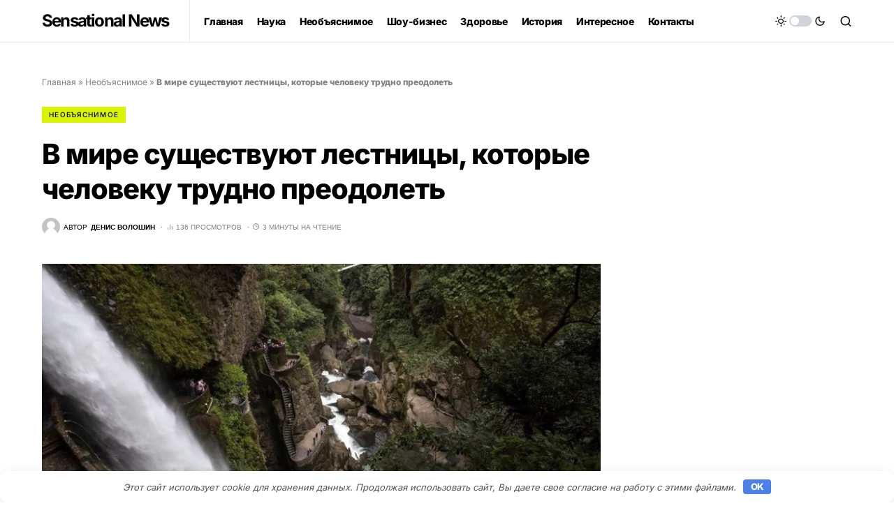

--- FILE ---
content_type: text/html; charset=UTF-8
request_url: https://sensationalnews.net/21894-v-mire-syshestvyut-lestnicy-kotorye-cheloveky-trydno-preodolet.html
body_size: 39778
content:
<!doctype html><html lang="ru-RU"><head><meta charset="UTF-8"/><meta name="viewport" content="width=device-width, initial-scale=1"/><link rel="profile" href="https://gmpg.org/xfn/11"/><meta name='robots' content='index, follow, max-image-preview:large, max-snippet:-1, max-video-preview:-1'/><style>img:is([sizes="auto" i], [sizes^="auto," i]) { contain-intrinsic-size: 3000px 1500px }</style><title>В мире существуют лестницы, которые человеку трудно преодолеть</title><meta name="description" content="В мире много довольно опасных для жизни человека лестниц. В этой статье мы расскажем лишь о некоторых, без преувеличения, фантастических подъемов,"/><link rel="canonical" href="https://sensationalnews.net/21894-v-mire-syshestvyut-lestnicy-kotorye-cheloveky-trydno-preodolet.html"/><meta property="og:locale" content="ru_RU"/><meta property="og:type" content="article"/><meta property="og:title" content="В мире существуют лестницы, которые человеку трудно преодолеть"/><meta property="og:description" content="В мире много довольно опасных для жизни человека лестниц. В этой статье мы расскажем лишь о некоторых, без преувеличения, фантастических подъемов,"/><meta property="og:url" content="https://sensationalnews.net/21894-v-mire-syshestvyut-lestnicy-kotorye-cheloveky-trydno-preodolet.html"/><meta property="og:site_name" content="Sensational News"/><meta property="article:published_time" content="2018-03-26T09:12:17+00:00"/><meta property="og:image" content="https://sensationalnews.net/wp-content/uploads/2018/03/458a47650ad5a8f82ff315775bbe3f79.jpg"/><meta property="og:image:width" content="780"/><meta property="og:image:height" content="452"/><meta property="og:image:type" content="image/jpeg"/><meta name="author" content="Денис Волошин"/><meta name="twitter:card" content="summary_large_image"/> <script type="application/ld+json" class="yoast-schema-graph">{"@context":"https://schema.org","@graph":[{"@type":"Article","@id":"https://sensationalnews.net/21894-v-mire-syshestvyut-lestnicy-kotorye-cheloveky-trydno-preodolet.html#article","isPartOf":{"@id":"https://sensationalnews.net/21894-v-mire-syshestvyut-lestnicy-kotorye-cheloveky-trydno-preodolet.html"},"author":{"name":"Денис Волошин","@id":"https://sensationalnews.net/#/schema/person/a76501fcced330648113e5c664f2aaa1"},"headline":"В мире существуют лестницы, которые человеку трудно преодолеть","datePublished":"2018-03-26T09:12:17+00:00","mainEntityOfPage":{"@id":"https://sensationalnews.net/21894-v-mire-syshestvyut-lestnicy-kotorye-cheloveky-trydno-preodolet.html"},"wordCount":596,"commentCount":0,"publisher":{"@id":"https://sensationalnews.net/#/schema/person/a76501fcced330648113e5c664f2aaa1"},"image":{"@id":"https://sensationalnews.net/21894-v-mire-syshestvyut-lestnicy-kotorye-cheloveky-trydno-preodolet.html#primaryimage"},"thumbnailUrl":"https://sensationalnews.net/wp-content/uploads/2018/03/458a47650ad5a8f82ff315775bbe3f79.jpg","articleSection":["Необъяснимое"],"inLanguage":"ru-RU","potentialAction":[{"@type":"CommentAction","name":"Comment","target":["https://sensationalnews.net/21894-v-mire-syshestvyut-lestnicy-kotorye-cheloveky-trydno-preodolet.html#respond"]}]},{"@type":"WebPage","@id":"https://sensationalnews.net/21894-v-mire-syshestvyut-lestnicy-kotorye-cheloveky-trydno-preodolet.html","url":"https://sensationalnews.net/21894-v-mire-syshestvyut-lestnicy-kotorye-cheloveky-trydno-preodolet.html","name":"В мире существуют лестницы, которые человеку трудно преодолеть","isPartOf":{"@id":"https://sensationalnews.net/#website"},"primaryImageOfPage":{"@id":"https://sensationalnews.net/21894-v-mire-syshestvyut-lestnicy-kotorye-cheloveky-trydno-preodolet.html#primaryimage"},"image":{"@id":"https://sensationalnews.net/21894-v-mire-syshestvyut-lestnicy-kotorye-cheloveky-trydno-preodolet.html#primaryimage"},"thumbnailUrl":"https://sensationalnews.net/wp-content/uploads/2018/03/458a47650ad5a8f82ff315775bbe3f79.jpg","datePublished":"2018-03-26T09:12:17+00:00","description":"В мире много довольно опасных для жизни человека лестниц. В этой статье мы расскажем лишь о некоторых, без преувеличения, фантастических подъемов,","breadcrumb":{"@id":"https://sensationalnews.net/21894-v-mire-syshestvyut-lestnicy-kotorye-cheloveky-trydno-preodolet.html#breadcrumb"},"inLanguage":"ru-RU","potentialAction":[{"@type":"ReadAction","target":["https://sensationalnews.net/21894-v-mire-syshestvyut-lestnicy-kotorye-cheloveky-trydno-preodolet.html"]}]},{"@type":"ImageObject","inLanguage":"ru-RU","@id":"https://sensationalnews.net/21894-v-mire-syshestvyut-lestnicy-kotorye-cheloveky-trydno-preodolet.html#primaryimage","url":"https://sensationalnews.net/wp-content/uploads/2018/03/458a47650ad5a8f82ff315775bbe3f79.jpg","contentUrl":"https://sensationalnews.net/wp-content/uploads/2018/03/458a47650ad5a8f82ff315775bbe3f79.jpg","width":780,"height":452},{"@type":"BreadcrumbList","@id":"https://sensationalnews.net/21894-v-mire-syshestvyut-lestnicy-kotorye-cheloveky-trydno-preodolet.html#breadcrumb","itemListElement":[{"@type":"ListItem","position":1,"name":"Главная","item":"https://sensationalnews.net/"},{"@type":"ListItem","position":2,"name":"Необъяснимое","item":"https://sensationalnews.net/neobyasnimoe"},{"@type":"ListItem","position":3,"name":"В мире существуют лестницы, которые человеку трудно преодолеть"}]},{"@type":"WebSite","@id":"https://sensationalnews.net/#website","url":"https://sensationalnews.net/","name":"Sensational News","description":"Только самые актуальные, необычные и интересные новости. Вы окунетесь в мир научных открытий, громких катастроф, мистических случаев и загадок космоса.","publisher":{"@id":"https://sensationalnews.net/#/schema/person/a76501fcced330648113e5c664f2aaa1"},"potentialAction":[{"@type":"SearchAction","target":{"@type":"EntryPoint","urlTemplate":"https://sensationalnews.net/?s={search_term_string}"},"query-input":{"@type":"PropertyValueSpecification","valueRequired":true,"valueName":"search_term_string"}}],"inLanguage":"ru-RU"},{"@type":["Person","Organization"],"@id":"https://sensationalnews.net/#/schema/person/a76501fcced330648113e5c664f2aaa1","name":"Денис Волошин","image":{"@type":"ImageObject","inLanguage":"ru-RU","@id":"https://sensationalnews.net/#/schema/person/image/","url":"https://sensationalnews.net/wp-content/uploads/2017/10/photofacefun_com_1508706267.jpg","contentUrl":"https://sensationalnews.net/wp-content/uploads/2017/10/photofacefun_com_1508706267.jpg","width":759,"height":427,"caption":"Денис Волошин"},"logo":{"@id":"https://sensationalnews.net/#/schema/person/image/"},"sameAs":["https://sensationalnews.net"],"url":"https://sensationalnews.net/author/denn4ik2017"}]}</script> <link rel="preload" href="https://sensationalnews.net/wp-content/plugins/canvas/assets/fonts/canvas-icons.woff" as="font" type="font/woff" crossorigin><link rel='stylesheet' id='dashicons-css' href='https://sensationalnews.net/wp-includes/css/dashicons.min.css' media='all'/><link rel='stylesheet' id='post-views-counter-frontend-css' href='https://sensationalnews.net/wp-content/plugins/post-views-counter/css/frontend.min.css' media='all'/><link rel='stylesheet' id='canvas-css' href='https://sensationalnews.net/wp-content/plugins/canvas/assets/css/canvas.css' media='all'/><link rel='alternate stylesheet' id='powerkit-icons-css' href='https://sensationalnews.net/wp-content/plugins/powerkit/assets/fonts/powerkit-icons.woff' as='font' type='font/wof' crossorigin><link rel='stylesheet' id='powerkit-css' href='https://sensationalnews.net/wp-content/plugins/powerkit/assets/css/powerkit.css' media='all'/><link rel='stylesheet' id='wp-block-library-css' href='https://sensationalnews.net/wp-includes/css/dist/block-library/style.min.css' media='all'/><style id='classic-theme-styles-inline-css'>/*! This file is auto-generated */ .wp-block-button__link{color:#fff;background-color:#32373c;border-radius:9999px;box-shadow:none;text-decoration:none;padding:calc(.667em + 2px) calc(1.333em + 2px);font-size:1.125em}.wp-block-file__button{background:#32373c;color:#fff;text-decoration:none}</style><link rel='stylesheet' id='canvas-block-alert-style-css' href='https://sensationalnews.net/wp-content/plugins/canvas/components/basic-elements/block-alert/block.css' media='all'/><link rel='stylesheet' id='canvas-block-progress-style-css' href='https://sensationalnews.net/wp-content/plugins/canvas/components/basic-elements/block-progress/block.css' media='all'/><link rel='stylesheet' id='canvas-block-collapsibles-style-css' href='https://sensationalnews.net/wp-content/plugins/canvas/components/basic-elements/block-collapsibles/block.css' media='all'/><link rel='stylesheet' id='canvas-block-tabs-style-css' href='https://sensationalnews.net/wp-content/plugins/canvas/components/basic-elements/block-tabs/block.css' media='all'/><link rel='stylesheet' id='canvas-block-section-heading-style-css' href='https://sensationalnews.net/wp-content/plugins/canvas/components/basic-elements/block-section-heading/block.css' media='all'/><link rel='stylesheet' id='canvas-block-row-style-css' href='https://sensationalnews.net/wp-content/plugins/canvas/components/layout-blocks/block-row/block-row.css' media='all'/><link rel='stylesheet' id='canvas-justified-gallery-block-style-css' href='https://sensationalnews.net/wp-content/plugins/canvas/components/justified-gallery/block/block-justified-gallery.css' media='all'/><link rel='stylesheet' id='canvas-slider-gallery-block-style-css' href='https://sensationalnews.net/wp-content/plugins/canvas/components/slider-gallery/block/block-slider-gallery.css' media='all'/><link rel='stylesheet' id='canvas-block-posts-sidebar-css' href='https://sensationalnews.net/wp-content/plugins/canvas/components/posts/block-posts-sidebar/block-posts-sidebar.css' media='all'/><style id='global-styles-inline-css'>:root{--wp--preset--aspect-ratio--square: 1;--wp--preset--aspect-ratio--4-3: 4/3;--wp--preset--aspect-ratio--3-4: 3/4;--wp--preset--aspect-ratio--3-2: 3/2;--wp--preset--aspect-ratio--2-3: 2/3;--wp--preset--aspect-ratio--16-9: 16/9;--wp--preset--aspect-ratio--9-16: 9/16;--wp--preset--color--black: #000000;--wp--preset--color--cyan-bluish-gray: #abb8c3;--wp--preset--color--white: #FFFFFF;--wp--preset--color--pale-pink: #f78da7;--wp--preset--color--vivid-red: #cf2e2e;--wp--preset--color--luminous-vivid-orange: #ff6900;--wp--preset--color--luminous-vivid-amber: #fcb900;--wp--preset--color--light-green-cyan: #7bdcb5;--wp--preset--color--vivid-green-cyan: #00d084;--wp--preset--color--pale-cyan-blue: #8ed1fc;--wp--preset--color--vivid-cyan-blue: #0693e3;--wp--preset--color--vivid-purple: #9b51e0;--wp--preset--color--blue: #59BACC;--wp--preset--color--green: #58AD69;--wp--preset--color--orange: #FFBC49;--wp--preset--color--red: #e32c26;--wp--preset--color--gray-50: #f8f9fa;--wp--preset--color--gray-100: #f8f9fb;--wp--preset--color--gray-200: #e9ecef;--wp--preset--color--secondary: #818181;--wp--preset--gradient--vivid-cyan-blue-to-vivid-purple: linear-gradient(135deg,rgba(6,147,227,1) 0%,rgb(155,81,224) 100%);--wp--preset--gradient--light-green-cyan-to-vivid-green-cyan: linear-gradient(135deg,rgb(122,220,180) 0%,rgb(0,208,130) 100%);--wp--preset--gradient--luminous-vivid-amber-to-luminous-vivid-orange: linear-gradient(135deg,rgba(252,185,0,1) 0%,rgba(255,105,0,1) 100%);--wp--preset--gradient--luminous-vivid-orange-to-vivid-red: linear-gradient(135deg,rgba(255,105,0,1) 0%,rgb(207,46,46) 100%);--wp--preset--gradient--very-light-gray-to-cyan-bluish-gray: linear-gradient(135deg,rgb(238,238,238) 0%,rgb(169,184,195) 100%);--wp--preset--gradient--cool-to-warm-spectrum: linear-gradient(135deg,rgb(74,234,220) 0%,rgb(151,120,209) 20%,rgb(207,42,186) 40%,rgb(238,44,130) 60%,rgb(251,105,98) 80%,rgb(254,248,76) 100%);--wp--preset--gradient--blush-light-purple: linear-gradient(135deg,rgb(255,206,236) 0%,rgb(152,150,240) 100%);--wp--preset--gradient--blush-bordeaux: linear-gradient(135deg,rgb(254,205,165) 0%,rgb(254,45,45) 50%,rgb(107,0,62) 100%);--wp--preset--gradient--luminous-dusk: linear-gradient(135deg,rgb(255,203,112) 0%,rgb(199,81,192) 50%,rgb(65,88,208) 100%);--wp--preset--gradient--pale-ocean: linear-gradient(135deg,rgb(255,245,203) 0%,rgb(182,227,212) 50%,rgb(51,167,181) 100%);--wp--preset--gradient--electric-grass: linear-gradient(135deg,rgb(202,248,128) 0%,rgb(113,206,126) 100%);--wp--preset--gradient--midnight: linear-gradient(135deg,rgb(2,3,129) 0%,rgb(40,116,252) 100%);--wp--preset--font-size--small: 13px;--wp--preset--font-size--medium: 20px;--wp--preset--font-size--large: 36px;--wp--preset--font-size--x-large: 42px;--wp--preset--spacing--20: 0.44rem;--wp--preset--spacing--30: 0.67rem;--wp--preset--spacing--40: 1rem;--wp--preset--spacing--50: 1.5rem;--wp--preset--spacing--60: 2.25rem;--wp--preset--spacing--70: 3.38rem;--wp--preset--spacing--80: 5.06rem;--wp--preset--shadow--natural: 6px 6px 9px rgba(0, 0, 0, 0.2);--wp--preset--shadow--deep: 12px 12px 50px rgba(0, 0, 0, 0.4);--wp--preset--shadow--sharp: 6px 6px 0px rgba(0, 0, 0, 0.2);--wp--preset--shadow--outlined: 6px 6px 0px -3px rgba(255, 255, 255, 1), 6px 6px rgba(0, 0, 0, 1);--wp--preset--shadow--crisp: 6px 6px 0px rgba(0, 0, 0, 1);}:where(.is-layout-flex){gap: 0.5em;}:where(.is-layout-grid){gap: 0.5em;}body .is-layout-flex{display: flex;}.is-layout-flex{flex-wrap: wrap;align-items: center;}.is-layout-flex > :is(*, div){margin: 0;}body .is-layout-grid{display: grid;}.is-layout-grid > :is(*, div){margin: 0;}:where(.wp-block-columns.is-layout-flex){gap: 2em;}:where(.wp-block-columns.is-layout-grid){gap: 2em;}:where(.wp-block-post-template.is-layout-flex){gap: 1.25em;}:where(.wp-block-post-template.is-layout-grid){gap: 1.25em;}.has-black-color{color: var(--wp--preset--color--black) !important;}.has-cyan-bluish-gray-color{color: var(--wp--preset--color--cyan-bluish-gray) !important;}.has-white-color{color: var(--wp--preset--color--white) !important;}.has-pale-pink-color{color: var(--wp--preset--color--pale-pink) !important;}.has-vivid-red-color{color: var(--wp--preset--color--vivid-red) !important;}.has-luminous-vivid-orange-color{color: var(--wp--preset--color--luminous-vivid-orange) !important;}.has-luminous-vivid-amber-color{color: var(--wp--preset--color--luminous-vivid-amber) !important;}.has-light-green-cyan-color{color: var(--wp--preset--color--light-green-cyan) !important;}.has-vivid-green-cyan-color{color: var(--wp--preset--color--vivid-green-cyan) !important;}.has-pale-cyan-blue-color{color: var(--wp--preset--color--pale-cyan-blue) !important;}.has-vivid-cyan-blue-color{color: var(--wp--preset--color--vivid-cyan-blue) !important;}.has-vivid-purple-color{color: var(--wp--preset--color--vivid-purple) !important;}.has-black-background-color{background-color: var(--wp--preset--color--black) !important;}.has-cyan-bluish-gray-background-color{background-color: var(--wp--preset--color--cyan-bluish-gray) !important;}.has-white-background-color{background-color: var(--wp--preset--color--white) !important;}.has-pale-pink-background-color{background-color: var(--wp--preset--color--pale-pink) !important;}.has-vivid-red-background-color{background-color: var(--wp--preset--color--vivid-red) !important;}.has-luminous-vivid-orange-background-color{background-color: var(--wp--preset--color--luminous-vivid-orange) !important;}.has-luminous-vivid-amber-background-color{background-color: var(--wp--preset--color--luminous-vivid-amber) !important;}.has-light-green-cyan-background-color{background-color: var(--wp--preset--color--light-green-cyan) !important;}.has-vivid-green-cyan-background-color{background-color: var(--wp--preset--color--vivid-green-cyan) !important;}.has-pale-cyan-blue-background-color{background-color: var(--wp--preset--color--pale-cyan-blue) !important;}.has-vivid-cyan-blue-background-color{background-color: var(--wp--preset--color--vivid-cyan-blue) !important;}.has-vivid-purple-background-color{background-color: var(--wp--preset--color--vivid-purple) !important;}.has-black-border-color{border-color: var(--wp--preset--color--black) !important;}.has-cyan-bluish-gray-border-color{border-color: var(--wp--preset--color--cyan-bluish-gray) !important;}.has-white-border-color{border-color: var(--wp--preset--color--white) !important;}.has-pale-pink-border-color{border-color: var(--wp--preset--color--pale-pink) !important;}.has-vivid-red-border-color{border-color: var(--wp--preset--color--vivid-red) !important;}.has-luminous-vivid-orange-border-color{border-color: var(--wp--preset--color--luminous-vivid-orange) !important;}.has-luminous-vivid-amber-border-color{border-color: var(--wp--preset--color--luminous-vivid-amber) !important;}.has-light-green-cyan-border-color{border-color: var(--wp--preset--color--light-green-cyan) !important;}.has-vivid-green-cyan-border-color{border-color: var(--wp--preset--color--vivid-green-cyan) !important;}.has-pale-cyan-blue-border-color{border-color: var(--wp--preset--color--pale-cyan-blue) !important;}.has-vivid-cyan-blue-border-color{border-color: var(--wp--preset--color--vivid-cyan-blue) !important;}.has-vivid-purple-border-color{border-color: var(--wp--preset--color--vivid-purple) !important;}.has-vivid-cyan-blue-to-vivid-purple-gradient-background{background: var(--wp--preset--gradient--vivid-cyan-blue-to-vivid-purple) !important;}.has-light-green-cyan-to-vivid-green-cyan-gradient-background{background: var(--wp--preset--gradient--light-green-cyan-to-vivid-green-cyan) !important;}.has-luminous-vivid-amber-to-luminous-vivid-orange-gradient-background{background: var(--wp--preset--gradient--luminous-vivid-amber-to-luminous-vivid-orange) !important;}.has-luminous-vivid-orange-to-vivid-red-gradient-background{background: var(--wp--preset--gradient--luminous-vivid-orange-to-vivid-red) !important;}.has-very-light-gray-to-cyan-bluish-gray-gradient-background{background: var(--wp--preset--gradient--very-light-gray-to-cyan-bluish-gray) !important;}.has-cool-to-warm-spectrum-gradient-background{background: var(--wp--preset--gradient--cool-to-warm-spectrum) !important;}.has-blush-light-purple-gradient-background{background: var(--wp--preset--gradient--blush-light-purple) !important;}.has-blush-bordeaux-gradient-background{background: var(--wp--preset--gradient--blush-bordeaux) !important;}.has-luminous-dusk-gradient-background{background: var(--wp--preset--gradient--luminous-dusk) !important;}.has-pale-ocean-gradient-background{background: var(--wp--preset--gradient--pale-ocean) !important;}.has-electric-grass-gradient-background{background: var(--wp--preset--gradient--electric-grass) !important;}.has-midnight-gradient-background{background: var(--wp--preset--gradient--midnight) !important;}.has-small-font-size{font-size: var(--wp--preset--font-size--small) !important;}.has-medium-font-size{font-size: var(--wp--preset--font-size--medium) !important;}.has-large-font-size{font-size: var(--wp--preset--font-size--large) !important;}.has-x-large-font-size{font-size: var(--wp--preset--font-size--x-large) !important;} :where(.wp-block-post-template.is-layout-flex){gap: 1.25em;}:where(.wp-block-post-template.is-layout-grid){gap: 1.25em;} :where(.wp-block-columns.is-layout-flex){gap: 2em;}:where(.wp-block-columns.is-layout-grid){gap: 2em;} :root :where(.wp-block-pullquote){font-size: 1.5em;line-height: 1.6;}</style><link rel='stylesheet' id='absolute-reviews-css' href='https://sensationalnews.net/wp-content/plugins/absolute-reviews/public/css/absolute-reviews-public.css' media='all'/><link rel='stylesheet' id='advanced-popups-css' href='https://sensationalnews.net/wp-content/plugins/advanced-popups/public/css/advanced-popups-public.css' media='all'/><link rel='stylesheet' id='canvas-block-heading-style-css' href='https://sensationalnews.net/wp-content/plugins/canvas/components/content-formatting/block-heading/block.css' media='all'/><link rel='stylesheet' id='canvas-block-list-style-css' href='https://sensationalnews.net/wp-content/plugins/canvas/components/content-formatting/block-list/block.css' media='all'/><link rel='stylesheet' id='canvas-block-paragraph-style-css' href='https://sensationalnews.net/wp-content/plugins/canvas/components/content-formatting/block-paragraph/block.css' media='all'/><link rel='stylesheet' id='canvas-block-separator-style-css' href='https://sensationalnews.net/wp-content/plugins/canvas/components/content-formatting/block-separator/block.css' media='all'/><link rel='stylesheet' id='canvas-block-group-style-css' href='https://sensationalnews.net/wp-content/plugins/canvas/components/basic-elements/block-group/block.css' media='all'/><link rel='stylesheet' id='canvas-block-cover-style-css' href='https://sensationalnews.net/wp-content/plugins/canvas/components/basic-elements/block-cover/block.css' media='all'/><link rel='stylesheet' id='gn-frontend-gnfollow-style-css' href='https://sensationalnews.net/wp-content/plugins/gn-publisher/assets/css/gn-frontend-gnfollow.min.css' media='all'/><link rel='stylesheet' id='powerkit-author-box-css' href='https://sensationalnews.net/wp-content/plugins/powerkit/modules/author-box/public/css/public-powerkit-author-box.css' media='all'/><link rel='stylesheet' id='powerkit-basic-elements-css' href='https://sensationalnews.net/wp-content/plugins/powerkit/modules/basic-elements/public/css/public-powerkit-basic-elements.css' media='screen'/><link rel='stylesheet' id='powerkit-coming-soon-css' href='https://sensationalnews.net/wp-content/plugins/powerkit/modules/coming-soon/public/css/public-powerkit-coming-soon.css' media='all'/><link rel='stylesheet' id='powerkit-content-formatting-css' href='https://sensationalnews.net/wp-content/plugins/powerkit/modules/content-formatting/public/css/public-powerkit-content-formatting.css' media='all'/><link rel='stylesheet' id='powerkit-сontributors-css' href='https://sensationalnews.net/wp-content/plugins/powerkit/modules/contributors/public/css/public-powerkit-contributors.css' media='all'/><link rel='stylesheet' id='powerkit-featured-categories-css' href='https://sensationalnews.net/wp-content/plugins/powerkit/modules/featured-categories/public/css/public-powerkit-featured-categories.css' media='all'/><link rel='stylesheet' id='powerkit-inline-posts-css' href='https://sensationalnews.net/wp-content/plugins/powerkit/modules/inline-posts/public/css/public-powerkit-inline-posts.css' media='all'/><link rel='stylesheet' id='powerkit-justified-gallery-css' href='https://sensationalnews.net/wp-content/plugins/powerkit/modules/justified-gallery/public/css/public-powerkit-justified-gallery.css' media='all'/><link rel='stylesheet' id='glightbox-css' href='https://sensationalnews.net/wp-content/plugins/powerkit/modules/lightbox/public/css/glightbox.min.css' media='all'/><link rel='stylesheet' id='powerkit-lightbox-css' href='https://sensationalnews.net/wp-content/plugins/powerkit/modules/lightbox/public/css/public-powerkit-lightbox.css' media='all'/><link rel='stylesheet' id='powerkit-scroll-to-top-css' href='https://sensationalnews.net/wp-content/plugins/powerkit/modules/scroll-to-top/public/css/public-powerkit-scroll-to-top.css' media='all'/><link rel='stylesheet' id='powerkit-share-buttons-css' href='https://sensationalnews.net/wp-content/plugins/powerkit/modules/share-buttons/public/css/public-powerkit-share-buttons.css' media='all'/><link rel='stylesheet' id='powerkit-slider-gallery-css' href='https://sensationalnews.net/wp-content/plugins/powerkit/modules/slider-gallery/public/css/public-powerkit-slider-gallery.css' media='all'/><link rel='stylesheet' id='powerkit-table-of-contents-css' href='https://sensationalnews.net/wp-content/plugins/powerkit/modules/table-of-contents/public/css/public-powerkit-table-of-contents.css' media='all'/><link rel='stylesheet' id='powerkit-widget-about-css' href='https://sensationalnews.net/wp-content/plugins/powerkit/modules/widget-about/public/css/public-powerkit-widget-about.css' media='all'/><link rel='stylesheet' id='ppress-frontend-css' href='https://sensationalnews.net/wp-content/plugins/wp-user-avatar/assets/css/frontend.min.css' media='all'/><link rel='stylesheet' id='ppress-flatpickr-css' href='https://sensationalnews.net/wp-content/plugins/wp-user-avatar/assets/flatpickr/flatpickr.min.css' media='all'/><link rel='stylesheet' id='ppress-select2-css' href='https://sensationalnews.net/wp-content/plugins/wp-user-avatar/assets/select2/select2.min.css' media='all'/><link rel='stylesheet' id='csco-styles-css' href='https://sensationalnews.net/wp-content/themes/newsblock/style.css' media='all'/><style id='csco-styles-inline-css'>.searchwp-live-search-no-min-chars:after { content: "Продолжайте вводить" }</style><link rel='stylesheet' id='searchwp-forms-css' href='https://sensationalnews.net/wp-content/plugins/searchwp-live-ajax-search/assets/styles/frontend/search-forms.min.css' media='all'/><link rel='stylesheet' id='searchwp-live-search-css' href='https://sensationalnews.net/wp-content/plugins/searchwp-live-ajax-search/assets/styles/style.min.css' media='all'/><style id='searchwp-live-search-inline-css'>.searchwp-live-search-result .searchwp-live-search-result--title a { font-size: 16px; } .searchwp-live-search-result .searchwp-live-search-result--price { font-size: 14px; } .searchwp-live-search-result .searchwp-live-search-result--add-to-cart .button { font-size: 14px; }</style><link rel='stylesheet' id='csco_child_css-css' href='https://sensationalnews.net/wp-content/themes/newsblock-child/style.css' media='all'/> <script id="post-views-counter-frontend-js-before">var pvcArgsFrontend = {"mode":"js","postID":21894,"requestURL":"https:\/\/sensationalnews.net\/wp-admin\/admin-ajax.php","nonce":"8a4dc5afc3","dataStorage":"cookies","multisite":false,"path":"\/","domain":""};</script> <script src="https://sensationalnews.net/wp-content/plugins/post-views-counter/js/frontend.min.js" id="post-views-counter-frontend-js"></script> <script src="https://sensationalnews.net/wp-includes/js/jquery/jquery.min.js" id="jquery-core-js"></script> <script src="https://sensationalnews.net/wp-includes/js/jquery/jquery-migrate.min.js" id="jquery-migrate-js"></script> <script src="https://sensationalnews.net/wp-content/plugins/advanced-popups/public/js/advanced-popups-public.js" id="advanced-popups-js"></script> <script src="https://sensationalnews.net/wp-content/plugins/wp-user-avatar/assets/flatpickr/flatpickr.min.js" id="ppress-flatpickr-js"></script> <script src="https://sensationalnews.net/wp-content/plugins/wp-user-avatar/assets/select2/select2.min.js" id="ppress-select2-js"></script> <link rel="preload" href="https://sensationalnews.net/wp-content/plugins/absolute-reviews/fonts/absolute-reviews-icons.woff" as="font" type="font/woff" crossorigin><link rel="preload" href="https://sensationalnews.net/wp-content/plugins/advanced-popups/fonts/advanced-popups-icons.woff" as="font" type="font/woff" crossorigin><style>.pseudo-clearfy-link { color: #008acf; cursor: pointer;}.pseudo-clearfy-link:hover { text-decoration: none;}</style><meta name="verify-admitad" content="ba1c2b8085"/><script>window.yaContextCb=window.yaContextCb||[]</script> <script src="https://yandex.ru/ads/system/context.js" async></script><style id='csco-theme-typography'>:root { /* Base Font */ --cs-font-base-family: Inter; --cs-font-base-size: 1rem; --cs-font-base-weight: 400; --cs-font-base-style: normal; --cs-font-base-letter-spacing: normal; --cs-font-base-line-height: 1.5; /* Primary Font */ --cs-font-primary-family: Inter; --cs-font-primary-size: 0.875rem; --cs-font-primary-weight: 800; --cs-font-primary-style: normal; --cs-font-primary-letter-spacing: -0.025em; --cs-font-primary-text-transform: none; /* Secondary Font */ --cs-font-secondary-family: Inter; --cs-font-secondary-size: 0.75rem; --cs-font-secondary-weight: 400; --cs-font-secondary-style: normal; --cs-font-secondary-letter-spacing: normal; --cs-font-secondary-text-transform: none; /* Category Font */ --cs-font-category-family: Inter; --cs-font-category-size: 0.625rem; --cs-font-category-weight: 500; --cs-font-category-style: normal; --cs-font-category-letter-spacing: 0.125em; --cs-font-category-text-transform: uppercase; /* Post Meta Font */ --cs-font-post-meta-family: -apple-system, BlinkMacSystemFont, "Segoe UI", Roboto, Oxygen-Sans, Ubuntu, Cantarell, "Helvetica Neue"; --cs-font-post-meta-size: 0.6255rem; --cs-font-post-meta-weight: 400; --cs-font-post-meta-style: normal; --cs-font-post-meta-letter-spacing: normal; --cs-font-post-meta-text-transform: uppercase; /* Input Font */ --cs-font-input-family: Inter; --cs-font-input-size: 0.75rem; --cs-font-input-line-height: 1.625rem; --cs-font-input-weight: 400; --cs-font-input-style: normal; --cs-font-input-letter-spacing: normal; --cs-font-input-text-transform: none; /* Post Subbtitle */ --cs-font-post-subtitle-family: inherit; --cs-font-post-subtitle-size: 1.25rem; --cs-font-post-subtitle-letter-spacing: normal; /* Post Content */ --cs-font-post-content-family: Inter; --cs-font-post-content-size: 1rem; --cs-font-post-content-letter-spacing: normal; /* Summary */ --cs-font-entry-summary-family: Inter; --cs-font-entry-summary-size: 1rem; --cs-font-entry-summary-letter-spacing: normal; /* Entry Excerpt */ --cs-font-entry-excerpt-family: Inter; --cs-font-entry-excerpt-size: 0.875rem; --cs-font-entry-excerpt-letter-spacing: normal; /* Logos --------------- */ /* Main Logo */ --cs-font-main-logo-family: Inter; --cs-font-main-logo-size: 1.5rem; --cs-font-main-logo-weight: 700; --cs-font-main-logo-style: normal; --cs-font-main-logo-letter-spacing: -0.075em; --cs-font-main-logo-text-transform: none; /* Large Logo */ --cs-font-large-logo-family: Inter; --cs-font-large-logo-size: 1.75rem; --cs-font-large-logo-weight: 700; --cs-font-large-logo-style: normal; --cs-font-large-logo-letter-spacing: -0.075em; --cs-font-large-logo-text-transform: none; /* Footer Logo */ --cs-font-footer-logo-family: Inter; --cs-font-footer-logo-size: 1.5rem; --cs-font-footer-logo-weight: 700; --cs-font-footer-logo-style: normal; --cs-font-footer-logo-letter-spacing: -0.075em; --cs-font-footer-logo-text-transform: none; /* Headings --------------- */ /* Headings */ --cs-font-headings-family: Inter; --cs-font-headings-weight: 800; --cs-font-headings-style: normal; --cs-font-headings-line-height: 1.25; --cs-font-headings-letter-spacing: -0.025em; --cs-font-headings-text-transform: none; /* Styled Heading */ --cs-font-styled-heading-line-height: 1.4em; /* Decorated Heading */ --cs-font-decorated-heading-family: Sriracha; --cs-font-decorated-heading-font-size: 1.25rem; --cs-font-decorated-heading-weight: 400; --cs-font-decorated-heading-style: normal; --cs-font-decorated-heading-line-height: 1; --cs-font-decorated-heading-letter-spacing: -0.05em; --cs-font-decorated-heading-text-transform: uppercase; /* Menu Font --------------- */ /* Menu */ /* Used for main top level menu elements. */ --cs-font-menu-family: Inter; --cs-font-menu-size: 0.875rem; --cs-font-menu-weight: 800; --cs-font-menu-style: normal; --cs-font-menu-letter-spacing: -0.025em; --cs-font-menu-text-transform: none; /* Submenu Font */ /* Used for submenu elements. */ --cs-font-submenu-family: Inter; --cs-font-submenu-size: 0.75rem; --cs-font-submenu-weight: 400; --cs-font-submenu-style: normal; --cs-font-submenu-letter-spacing: 0px; --cs-font-submenu-text-transform: none; /* Section Headings --------------- */ --cs-font-section-headings-family: Inter; --cs-font-section-headings-size: 1.25rem; --cs-font-section-headings-weight: 800; --cs-font-section-headings-style: normal; --cs-font-section-headings-letter-spacing: -0.025em; --cs-font-section-headings-text-transform: none; }</style><link rel="icon" href="https://sensationalnews.net/wp-content/uploads/2018/02/cropped-Untitled-1-32x32.gif" sizes="32x32"/><link rel="icon" href="https://sensationalnews.net/wp-content/uploads/2018/02/cropped-Untitled-1-192x192.gif" sizes="192x192"/><link rel="apple-touch-icon" href="https://sensationalnews.net/wp-content/uploads/2018/02/cropped-Untitled-1-180x180.gif"/><meta name="msapplication-TileImage" content="https://sensationalnews.net/wp-content/uploads/2018/02/cropped-Untitled-1-270x270.gif"/><style id="kirki-inline-styles">:root, [site-data-scheme="default"]{--cs-color-site-background:#FFFFFF;--cs-color-search-background:#f8f9fa;--cs-color-header-background:#ffffff;--cs-color-submenu-background:#FFFFFF;--cs-color-footer-background:#111111;}:root, [data-scheme="default"]{--cs-color-accent:#daf400;--cs-color-accent-contrast:#000000;--cs-color-secondary:#818181;--cs-palette-color-secondary:#818181;--cs-color-secondary-contrast:#000000;--cs-color-styled-heading:#000000;--cs-color-styled-heading-contrast:#ffffff;--cs-color-styled-heading-hover:#daf400;--cs-color-styled-heading-hover-contrast:#000000;--cs-color-styled-category:#daf400;--cs-color-styled-category-contrast:#000000;--cs-color-styled-category-hover:#000000;--cs-color-styled-category-hover-contrast:#FFFFFF;--cs-color-category:#000000;--cs-color-category-hover:#000000;--cs-color-category-underline:#daf400;--cs-color-button:#000000;--cs-color-button-contrast:#FFFFFF;--cs-color-button-hover:#282828;--cs-color-button-hover-contrast:#FFFFFF;--cs-color-overlay-background:rgba(0,0,0,0.25);}[site-data-scheme="dark"]{--cs-color-site-background:#1c1c1c;--cs-color-search-background:#333335;--cs-color-header-background:#1c1c1c;--cs-color-submenu-background:#1c1c1c;--cs-color-footer-background:#1c1c1c;}[data-scheme="dark"]{--cs-color-accent:#daf400;--cs-color-accent-contrast:#000000;--cs-color-secondary:#858585;--cs-palette-color-secondary:#858585;--cs-color-secondary-contrast:#000000;--cs-color-styled-heading:#000000;--cs-color-styled-heading-contrast:#ffffff;--cs-color-styled-heading-hover:#daf400;--cs-color-styled-heading-hover-contrast:#000000;--cs-color-styled-category:#000000;--cs-color-styled-category-contrast:#FFFFFF;--cs-color-styled-category-hover:#daf400;--cs-color-styled-category-hover-contrast:#000000;--cs-color-category:#ffffff;--cs-color-category-hover:#FFFFFF;--cs-color-category-underline:rgba(255,255,255,0);--cs-color-button:#3d3d3d;--cs-color-button-contrast:#FFFFFF;--cs-color-button-hover:#242424;--cs-color-button-hover-contrast:#FFFFFF;--cs-color-overlay-background:rgba(0,0,0,0.25);}:root{--cs-common-border-radius:5px;--cs-primary-border-radius:50px;--cs-secondary-border-radius:100%;--cs-styled-category-border-radius:0;--cs-image-border-radius:0px;--cs-header-height:60px;}:root .cnvs-block-section-heading, [data-scheme="default"] .cnvs-block-section-heading, [data-scheme="dark"] [data-scheme="default"] .cnvs-block-section-heading{--cnvs-section-heading-border-color:#ffffff;}[data-scheme="dark"] .cnvs-block-section-heading{--cnvs-section-heading-border-color:#49494b;}.cs-search__posts{--cs-image-border-radius:50%!important;}.cs-entry__prev-next{--cs-image-border-radius:50%!important;}/* cyrillic-ext */ @font-face { font-family: 'Inter'; font-style: normal; font-weight: 400; font-display: swap; src: url(https://sensationalnews.net/wp-content/fonts/inter/UcC73FwrK3iLTeHuS_nVMrMxCp50SjIa2JL7SUc.woff2) format('woff2'); unicode-range: U+0460-052F, U+1C80-1C8A, U+20B4, U+2DE0-2DFF, U+A640-A69F, U+FE2E-FE2F; } /* cyrillic */ @font-face { font-family: 'Inter'; font-style: normal; font-weight: 400; font-display: swap; src: url(https://sensationalnews.net/wp-content/fonts/inter/UcC73FwrK3iLTeHuS_nVMrMxCp50SjIa0ZL7SUc.woff2) format('woff2'); unicode-range: U+0301, U+0400-045F, U+0490-0491, U+04B0-04B1, U+2116; } /* greek-ext */ @font-face { font-family: 'Inter'; font-style: normal; font-weight: 400; font-display: swap; src: url(https://sensationalnews.net/wp-content/fonts/inter/UcC73FwrK3iLTeHuS_nVMrMxCp50SjIa2ZL7SUc.woff2) format('woff2'); unicode-range: U+1F00-1FFF; } /* greek */ @font-face { font-family: 'Inter'; font-style: normal; font-weight: 400; font-display: swap; src: url(https://sensationalnews.net/wp-content/fonts/inter/UcC73FwrK3iLTeHuS_nVMrMxCp50SjIa1pL7SUc.woff2) format('woff2'); unicode-range: U+0370-0377, U+037A-037F, U+0384-038A, U+038C, U+038E-03A1, U+03A3-03FF; } /* vietnamese */ @font-face { font-family: 'Inter'; font-style: normal; font-weight: 400; font-display: swap; src: url(https://sensationalnews.net/wp-content/fonts/inter/UcC73FwrK3iLTeHuS_nVMrMxCp50SjIa2pL7SUc.woff2) format('woff2'); unicode-range: U+0102-0103, U+0110-0111, U+0128-0129, U+0168-0169, U+01A0-01A1, U+01AF-01B0, U+0300-0301, U+0303-0304, U+0308-0309, U+0323, U+0329, U+1EA0-1EF9, U+20AB; } /* latin-ext */ @font-face { font-family: 'Inter'; font-style: normal; font-weight: 400; font-display: swap; src: url(https://sensationalnews.net/wp-content/fonts/inter/UcC73FwrK3iLTeHuS_nVMrMxCp50SjIa25L7SUc.woff2) format('woff2'); unicode-range: U+0100-02BA, U+02BD-02C5, U+02C7-02CC, U+02CE-02D7, U+02DD-02FF, U+0304, U+0308, U+0329, U+1D00-1DBF, U+1E00-1E9F, U+1EF2-1EFF, U+2020, U+20A0-20AB, U+20AD-20C0, U+2113, U+2C60-2C7F, U+A720-A7FF; } /* latin */ @font-face { font-family: 'Inter'; font-style: normal; font-weight: 400; font-display: swap; src: url(https://sensationalnews.net/wp-content/fonts/inter/UcC73FwrK3iLTeHuS_nVMrMxCp50SjIa1ZL7.woff2) format('woff2'); unicode-range: U+0000-00FF, U+0131, U+0152-0153, U+02BB-02BC, U+02C6, U+02DA, U+02DC, U+0304, U+0308, U+0329, U+2000-206F, U+20AC, U+2122, U+2191, U+2193, U+2212, U+2215, U+FEFF, U+FFFD; } /* cyrillic-ext */ @font-face { font-family: 'Inter'; font-style: normal; font-weight: 500; font-display: swap; src: url(https://sensationalnews.net/wp-content/fonts/inter/UcC73FwrK3iLTeHuS_nVMrMxCp50SjIa2JL7SUc.woff2) format('woff2'); unicode-range: U+0460-052F, U+1C80-1C8A, U+20B4, U+2DE0-2DFF, U+A640-A69F, U+FE2E-FE2F; } /* cyrillic */ @font-face { font-family: 'Inter'; font-style: normal; font-weight: 500; font-display: swap; src: url(https://sensationalnews.net/wp-content/fonts/inter/UcC73FwrK3iLTeHuS_nVMrMxCp50SjIa0ZL7SUc.woff2) format('woff2'); unicode-range: U+0301, U+0400-045F, U+0490-0491, U+04B0-04B1, U+2116; } /* greek-ext */ @font-face { font-family: 'Inter'; font-style: normal; font-weight: 500; font-display: swap; src: url(https://sensationalnews.net/wp-content/fonts/inter/UcC73FwrK3iLTeHuS_nVMrMxCp50SjIa2ZL7SUc.woff2) format('woff2'); unicode-range: U+1F00-1FFF; } /* greek */ @font-face { font-family: 'Inter'; font-style: normal; font-weight: 500; font-display: swap; src: url(https://sensationalnews.net/wp-content/fonts/inter/UcC73FwrK3iLTeHuS_nVMrMxCp50SjIa1pL7SUc.woff2) format('woff2'); unicode-range: U+0370-0377, U+037A-037F, U+0384-038A, U+038C, U+038E-03A1, U+03A3-03FF; } /* vietnamese */ @font-face { font-family: 'Inter'; font-style: normal; font-weight: 500; font-display: swap; src: url(https://sensationalnews.net/wp-content/fonts/inter/UcC73FwrK3iLTeHuS_nVMrMxCp50SjIa2pL7SUc.woff2) format('woff2'); unicode-range: U+0102-0103, U+0110-0111, U+0128-0129, U+0168-0169, U+01A0-01A1, U+01AF-01B0, U+0300-0301, U+0303-0304, U+0308-0309, U+0323, U+0329, U+1EA0-1EF9, U+20AB; } /* latin-ext */ @font-face { font-family: 'Inter'; font-style: normal; font-weight: 500; font-display: swap; src: url(https://sensationalnews.net/wp-content/fonts/inter/UcC73FwrK3iLTeHuS_nVMrMxCp50SjIa25L7SUc.woff2) format('woff2'); unicode-range: U+0100-02BA, U+02BD-02C5, U+02C7-02CC, U+02CE-02D7, U+02DD-02FF, U+0304, U+0308, U+0329, U+1D00-1DBF, U+1E00-1E9F, U+1EF2-1EFF, U+2020, U+20A0-20AB, U+20AD-20C0, U+2113, U+2C60-2C7F, U+A720-A7FF; } /* latin */ @font-face { font-family: 'Inter'; font-style: normal; font-weight: 500; font-display: swap; src: url(https://sensationalnews.net/wp-content/fonts/inter/UcC73FwrK3iLTeHuS_nVMrMxCp50SjIa1ZL7.woff2) format('woff2'); unicode-range: U+0000-00FF, U+0131, U+0152-0153, U+02BB-02BC, U+02C6, U+02DA, U+02DC, U+0304, U+0308, U+0329, U+2000-206F, U+20AC, U+2122, U+2191, U+2193, U+2212, U+2215, U+FEFF, U+FFFD; } /* cyrillic-ext */ @font-face { font-family: 'Inter'; font-style: normal; font-weight: 600; font-display: swap; src: url(https://sensationalnews.net/wp-content/fonts/inter/UcC73FwrK3iLTeHuS_nVMrMxCp50SjIa2JL7SUc.woff2) format('woff2'); unicode-range: U+0460-052F, U+1C80-1C8A, U+20B4, U+2DE0-2DFF, U+A640-A69F, U+FE2E-FE2F; } /* cyrillic */ @font-face { font-family: 'Inter'; font-style: normal; font-weight: 600; font-display: swap; src: url(https://sensationalnews.net/wp-content/fonts/inter/UcC73FwrK3iLTeHuS_nVMrMxCp50SjIa0ZL7SUc.woff2) format('woff2'); unicode-range: U+0301, U+0400-045F, U+0490-0491, U+04B0-04B1, U+2116; } /* greek-ext */ @font-face { font-family: 'Inter'; font-style: normal; font-weight: 600; font-display: swap; src: url(https://sensationalnews.net/wp-content/fonts/inter/UcC73FwrK3iLTeHuS_nVMrMxCp50SjIa2ZL7SUc.woff2) format('woff2'); unicode-range: U+1F00-1FFF; } /* greek */ @font-face { font-family: 'Inter'; font-style: normal; font-weight: 600; font-display: swap; src: url(https://sensationalnews.net/wp-content/fonts/inter/UcC73FwrK3iLTeHuS_nVMrMxCp50SjIa1pL7SUc.woff2) format('woff2'); unicode-range: U+0370-0377, U+037A-037F, U+0384-038A, U+038C, U+038E-03A1, U+03A3-03FF; } /* vietnamese */ @font-face { font-family: 'Inter'; font-style: normal; font-weight: 600; font-display: swap; src: url(https://sensationalnews.net/wp-content/fonts/inter/UcC73FwrK3iLTeHuS_nVMrMxCp50SjIa2pL7SUc.woff2) format('woff2'); unicode-range: U+0102-0103, U+0110-0111, U+0128-0129, U+0168-0169, U+01A0-01A1, U+01AF-01B0, U+0300-0301, U+0303-0304, U+0308-0309, U+0323, U+0329, U+1EA0-1EF9, U+20AB; } /* latin-ext */ @font-face { font-family: 'Inter'; font-style: normal; font-weight: 600; font-display: swap; src: url(https://sensationalnews.net/wp-content/fonts/inter/UcC73FwrK3iLTeHuS_nVMrMxCp50SjIa25L7SUc.woff2) format('woff2'); unicode-range: U+0100-02BA, U+02BD-02C5, U+02C7-02CC, U+02CE-02D7, U+02DD-02FF, U+0304, U+0308, U+0329, U+1D00-1DBF, U+1E00-1E9F, U+1EF2-1EFF, U+2020, U+20A0-20AB, U+20AD-20C0, U+2113, U+2C60-2C7F, U+A720-A7FF; } /* latin */ @font-face { font-family: 'Inter'; font-style: normal; font-weight: 600; font-display: swap; src: url(https://sensationalnews.net/wp-content/fonts/inter/UcC73FwrK3iLTeHuS_nVMrMxCp50SjIa1ZL7.woff2) format('woff2'); unicode-range: U+0000-00FF, U+0131, U+0152-0153, U+02BB-02BC, U+02C6, U+02DA, U+02DC, U+0304, U+0308, U+0329, U+2000-206F, U+20AC, U+2122, U+2191, U+2193, U+2212, U+2215, U+FEFF, U+FFFD; } /* cyrillic-ext */ @font-face { font-family: 'Inter'; font-style: normal; font-weight: 700; font-display: swap; src: url(https://sensationalnews.net/wp-content/fonts/inter/UcC73FwrK3iLTeHuS_nVMrMxCp50SjIa2JL7SUc.woff2) format('woff2'); unicode-range: U+0460-052F, U+1C80-1C8A, U+20B4, U+2DE0-2DFF, U+A640-A69F, U+FE2E-FE2F; } /* cyrillic */ @font-face { font-family: 'Inter'; font-style: normal; font-weight: 700; font-display: swap; src: url(https://sensationalnews.net/wp-content/fonts/inter/UcC73FwrK3iLTeHuS_nVMrMxCp50SjIa0ZL7SUc.woff2) format('woff2'); unicode-range: U+0301, U+0400-045F, U+0490-0491, U+04B0-04B1, U+2116; } /* greek-ext */ @font-face { font-family: 'Inter'; font-style: normal; font-weight: 700; font-display: swap; src: url(https://sensationalnews.net/wp-content/fonts/inter/UcC73FwrK3iLTeHuS_nVMrMxCp50SjIa2ZL7SUc.woff2) format('woff2'); unicode-range: U+1F00-1FFF; } /* greek */ @font-face { font-family: 'Inter'; font-style: normal; font-weight: 700; font-display: swap; src: url(https://sensationalnews.net/wp-content/fonts/inter/UcC73FwrK3iLTeHuS_nVMrMxCp50SjIa1pL7SUc.woff2) format('woff2'); unicode-range: U+0370-0377, U+037A-037F, U+0384-038A, U+038C, U+038E-03A1, U+03A3-03FF; } /* vietnamese */ @font-face { font-family: 'Inter'; font-style: normal; font-weight: 700; font-display: swap; src: url(https://sensationalnews.net/wp-content/fonts/inter/UcC73FwrK3iLTeHuS_nVMrMxCp50SjIa2pL7SUc.woff2) format('woff2'); unicode-range: U+0102-0103, U+0110-0111, U+0128-0129, U+0168-0169, U+01A0-01A1, U+01AF-01B0, U+0300-0301, U+0303-0304, U+0308-0309, U+0323, U+0329, U+1EA0-1EF9, U+20AB; } /* latin-ext */ @font-face { font-family: 'Inter'; font-style: normal; font-weight: 700; font-display: swap; src: url(https://sensationalnews.net/wp-content/fonts/inter/UcC73FwrK3iLTeHuS_nVMrMxCp50SjIa25L7SUc.woff2) format('woff2'); unicode-range: U+0100-02BA, U+02BD-02C5, U+02C7-02CC, U+02CE-02D7, U+02DD-02FF, U+0304, U+0308, U+0329, U+1D00-1DBF, U+1E00-1E9F, U+1EF2-1EFF, U+2020, U+20A0-20AB, U+20AD-20C0, U+2113, U+2C60-2C7F, U+A720-A7FF; } /* latin */ @font-face { font-family: 'Inter'; font-style: normal; font-weight: 700; font-display: swap; src: url(https://sensationalnews.net/wp-content/fonts/inter/UcC73FwrK3iLTeHuS_nVMrMxCp50SjIa1ZL7.woff2) format('woff2'); unicode-range: U+0000-00FF, U+0131, U+0152-0153, U+02BB-02BC, U+02C6, U+02DA, U+02DC, U+0304, U+0308, U+0329, U+2000-206F, U+20AC, U+2122, U+2191, U+2193, U+2212, U+2215, U+FEFF, U+FFFD; } /* cyrillic-ext */ @font-face { font-family: 'Inter'; font-style: normal; font-weight: 800; font-display: swap; src: url(https://sensationalnews.net/wp-content/fonts/inter/UcC73FwrK3iLTeHuS_nVMrMxCp50SjIa2JL7SUc.woff2) format('woff2'); unicode-range: U+0460-052F, U+1C80-1C8A, U+20B4, U+2DE0-2DFF, U+A640-A69F, U+FE2E-FE2F; } /* cyrillic */ @font-face { font-family: 'Inter'; font-style: normal; font-weight: 800; font-display: swap; src: url(https://sensationalnews.net/wp-content/fonts/inter/UcC73FwrK3iLTeHuS_nVMrMxCp50SjIa0ZL7SUc.woff2) format('woff2'); unicode-range: U+0301, U+0400-045F, U+0490-0491, U+04B0-04B1, U+2116; } /* greek-ext */ @font-face { font-family: 'Inter'; font-style: normal; font-weight: 800; font-display: swap; src: url(https://sensationalnews.net/wp-content/fonts/inter/UcC73FwrK3iLTeHuS_nVMrMxCp50SjIa2ZL7SUc.woff2) format('woff2'); unicode-range: U+1F00-1FFF; } /* greek */ @font-face { font-family: 'Inter'; font-style: normal; font-weight: 800; font-display: swap; src: url(https://sensationalnews.net/wp-content/fonts/inter/UcC73FwrK3iLTeHuS_nVMrMxCp50SjIa1pL7SUc.woff2) format('woff2'); unicode-range: U+0370-0377, U+037A-037F, U+0384-038A, U+038C, U+038E-03A1, U+03A3-03FF; } /* vietnamese */ @font-face { font-family: 'Inter'; font-style: normal; font-weight: 800; font-display: swap; src: url(https://sensationalnews.net/wp-content/fonts/inter/UcC73FwrK3iLTeHuS_nVMrMxCp50SjIa2pL7SUc.woff2) format('woff2'); unicode-range: U+0102-0103, U+0110-0111, U+0128-0129, U+0168-0169, U+01A0-01A1, U+01AF-01B0, U+0300-0301, U+0303-0304, U+0308-0309, U+0323, U+0329, U+1EA0-1EF9, U+20AB; } /* latin-ext */ @font-face { font-family: 'Inter'; font-style: normal; font-weight: 800; font-display: swap; src: url(https://sensationalnews.net/wp-content/fonts/inter/UcC73FwrK3iLTeHuS_nVMrMxCp50SjIa25L7SUc.woff2) format('woff2'); unicode-range: U+0100-02BA, U+02BD-02C5, U+02C7-02CC, U+02CE-02D7, U+02DD-02FF, U+0304, U+0308, U+0329, U+1D00-1DBF, U+1E00-1E9F, U+1EF2-1EFF, U+2020, U+20A0-20AB, U+20AD-20C0, U+2113, U+2C60-2C7F, U+A720-A7FF; } /* latin */ @font-face { font-family: 'Inter'; font-style: normal; font-weight: 800; font-display: swap; src: url(https://sensationalnews.net/wp-content/fonts/inter/UcC73FwrK3iLTeHuS_nVMrMxCp50SjIa1ZL7.woff2) format('woff2'); unicode-range: U+0000-00FF, U+0131, U+0152-0153, U+02BB-02BC, U+02C6, U+02DA, U+02DC, U+0304, U+0308, U+0329, U+2000-206F, U+20AC, U+2122, U+2191, U+2193, U+2212, U+2215, U+FEFF, U+FFFD; }/* thai */ @font-face { font-family: 'Sriracha'; font-style: normal; font-weight: 400; font-display: swap; src: url(https://sensationalnews.net/wp-content/fonts/sriracha/0nkrC9D4IuYBgWcI9NbLTwHSoQ.woff2) format('woff2'); unicode-range: U+02D7, U+0303, U+0331, U+0E01-0E5B, U+200C-200D, U+25CC; } /* vietnamese */ @font-face { font-family: 'Sriracha'; font-style: normal; font-weight: 400; font-display: swap; src: url(https://sensationalnews.net/wp-content/fonts/sriracha/0nkrC9D4IuYBgWcI9NbQTwHSoQ.woff2) format('woff2'); unicode-range: U+0102-0103, U+0110-0111, U+0128-0129, U+0168-0169, U+01A0-01A1, U+01AF-01B0, U+0300-0301, U+0303-0304, U+0308-0309, U+0323, U+0329, U+1EA0-1EF9, U+20AB; } /* latin-ext */ @font-face { font-family: 'Sriracha'; font-style: normal; font-weight: 400; font-display: swap; src: url(https://sensationalnews.net/wp-content/fonts/sriracha/0nkrC9D4IuYBgWcI9NbRTwHSoQ.woff2) format('woff2'); unicode-range: U+0100-02BA, U+02BD-02C5, U+02C7-02CC, U+02CE-02D7, U+02DD-02FF, U+0304, U+0308, U+0329, U+1D00-1DBF, U+1E00-1E9F, U+1EF2-1EFF, U+2020, U+20A0-20AB, U+20AD-20C0, U+2113, U+2C60-2C7F, U+A720-A7FF; } /* latin */ @font-face { font-family: 'Sriracha'; font-style: normal; font-weight: 400; font-display: swap; src: url(https://sensationalnews.net/wp-content/fonts/sriracha/0nkrC9D4IuYBgWcI9NbfTwE.woff2) format('woff2'); unicode-range: U+0000-00FF, U+0131, U+0152-0153, U+02BB-02BC, U+02C6, U+02DA, U+02DC, U+0304, U+0308, U+0329, U+2000-206F, U+20AC, U+2122, U+2191, U+2193, U+2212, U+2215, U+FEFF, U+FFFD; }/* cyrillic-ext */ @font-face { font-family: 'Inter'; font-style: normal; font-weight: 400; font-display: swap; src: url(https://sensationalnews.net/wp-content/fonts/inter/UcC73FwrK3iLTeHuS_nVMrMxCp50SjIa2JL7SUc.woff2) format('woff2'); unicode-range: U+0460-052F, U+1C80-1C8A, U+20B4, U+2DE0-2DFF, U+A640-A69F, U+FE2E-FE2F; } /* cyrillic */ @font-face { font-family: 'Inter'; font-style: normal; font-weight: 400; font-display: swap; src: url(https://sensationalnews.net/wp-content/fonts/inter/UcC73FwrK3iLTeHuS_nVMrMxCp50SjIa0ZL7SUc.woff2) format('woff2'); unicode-range: U+0301, U+0400-045F, U+0490-0491, U+04B0-04B1, U+2116; } /* greek-ext */ @font-face { font-family: 'Inter'; font-style: normal; font-weight: 400; font-display: swap; src: url(https://sensationalnews.net/wp-content/fonts/inter/UcC73FwrK3iLTeHuS_nVMrMxCp50SjIa2ZL7SUc.woff2) format('woff2'); unicode-range: U+1F00-1FFF; } /* greek */ @font-face { font-family: 'Inter'; font-style: normal; font-weight: 400; font-display: swap; src: url(https://sensationalnews.net/wp-content/fonts/inter/UcC73FwrK3iLTeHuS_nVMrMxCp50SjIa1pL7SUc.woff2) format('woff2'); unicode-range: U+0370-0377, U+037A-037F, U+0384-038A, U+038C, U+038E-03A1, U+03A3-03FF; } /* vietnamese */ @font-face { font-family: 'Inter'; font-style: normal; font-weight: 400; font-display: swap; src: url(https://sensationalnews.net/wp-content/fonts/inter/UcC73FwrK3iLTeHuS_nVMrMxCp50SjIa2pL7SUc.woff2) format('woff2'); unicode-range: U+0102-0103, U+0110-0111, U+0128-0129, U+0168-0169, U+01A0-01A1, U+01AF-01B0, U+0300-0301, U+0303-0304, U+0308-0309, U+0323, U+0329, U+1EA0-1EF9, U+20AB; } /* latin-ext */ @font-face { font-family: 'Inter'; font-style: normal; font-weight: 400; font-display: swap; src: url(https://sensationalnews.net/wp-content/fonts/inter/UcC73FwrK3iLTeHuS_nVMrMxCp50SjIa25L7SUc.woff2) format('woff2'); unicode-range: U+0100-02BA, U+02BD-02C5, U+02C7-02CC, U+02CE-02D7, U+02DD-02FF, U+0304, U+0308, U+0329, U+1D00-1DBF, U+1E00-1E9F, U+1EF2-1EFF, U+2020, U+20A0-20AB, U+20AD-20C0, U+2113, U+2C60-2C7F, U+A720-A7FF; } /* latin */ @font-face { font-family: 'Inter'; font-style: normal; font-weight: 400; font-display: swap; src: url(https://sensationalnews.net/wp-content/fonts/inter/UcC73FwrK3iLTeHuS_nVMrMxCp50SjIa1ZL7.woff2) format('woff2'); unicode-range: U+0000-00FF, U+0131, U+0152-0153, U+02BB-02BC, U+02C6, U+02DA, U+02DC, U+0304, U+0308, U+0329, U+2000-206F, U+20AC, U+2122, U+2191, U+2193, U+2212, U+2215, U+FEFF, U+FFFD; } /* cyrillic-ext */ @font-face { font-family: 'Inter'; font-style: normal; font-weight: 500; font-display: swap; src: url(https://sensationalnews.net/wp-content/fonts/inter/UcC73FwrK3iLTeHuS_nVMrMxCp50SjIa2JL7SUc.woff2) format('woff2'); unicode-range: U+0460-052F, U+1C80-1C8A, U+20B4, U+2DE0-2DFF, U+A640-A69F, U+FE2E-FE2F; } /* cyrillic */ @font-face { font-family: 'Inter'; font-style: normal; font-weight: 500; font-display: swap; src: url(https://sensationalnews.net/wp-content/fonts/inter/UcC73FwrK3iLTeHuS_nVMrMxCp50SjIa0ZL7SUc.woff2) format('woff2'); unicode-range: U+0301, U+0400-045F, U+0490-0491, U+04B0-04B1, U+2116; } /* greek-ext */ @font-face { font-family: 'Inter'; font-style: normal; font-weight: 500; font-display: swap; src: url(https://sensationalnews.net/wp-content/fonts/inter/UcC73FwrK3iLTeHuS_nVMrMxCp50SjIa2ZL7SUc.woff2) format('woff2'); unicode-range: U+1F00-1FFF; } /* greek */ @font-face { font-family: 'Inter'; font-style: normal; font-weight: 500; font-display: swap; src: url(https://sensationalnews.net/wp-content/fonts/inter/UcC73FwrK3iLTeHuS_nVMrMxCp50SjIa1pL7SUc.woff2) format('woff2'); unicode-range: U+0370-0377, U+037A-037F, U+0384-038A, U+038C, U+038E-03A1, U+03A3-03FF; } /* vietnamese */ @font-face { font-family: 'Inter'; font-style: normal; font-weight: 500; font-display: swap; src: url(https://sensationalnews.net/wp-content/fonts/inter/UcC73FwrK3iLTeHuS_nVMrMxCp50SjIa2pL7SUc.woff2) format('woff2'); unicode-range: U+0102-0103, U+0110-0111, U+0128-0129, U+0168-0169, U+01A0-01A1, U+01AF-01B0, U+0300-0301, U+0303-0304, U+0308-0309, U+0323, U+0329, U+1EA0-1EF9, U+20AB; } /* latin-ext */ @font-face { font-family: 'Inter'; font-style: normal; font-weight: 500; font-display: swap; src: url(https://sensationalnews.net/wp-content/fonts/inter/UcC73FwrK3iLTeHuS_nVMrMxCp50SjIa25L7SUc.woff2) format('woff2'); unicode-range: U+0100-02BA, U+02BD-02C5, U+02C7-02CC, U+02CE-02D7, U+02DD-02FF, U+0304, U+0308, U+0329, U+1D00-1DBF, U+1E00-1E9F, U+1EF2-1EFF, U+2020, U+20A0-20AB, U+20AD-20C0, U+2113, U+2C60-2C7F, U+A720-A7FF; } /* latin */ @font-face { font-family: 'Inter'; font-style: normal; font-weight: 500; font-display: swap; src: url(https://sensationalnews.net/wp-content/fonts/inter/UcC73FwrK3iLTeHuS_nVMrMxCp50SjIa1ZL7.woff2) format('woff2'); unicode-range: U+0000-00FF, U+0131, U+0152-0153, U+02BB-02BC, U+02C6, U+02DA, U+02DC, U+0304, U+0308, U+0329, U+2000-206F, U+20AC, U+2122, U+2191, U+2193, U+2212, U+2215, U+FEFF, U+FFFD; } /* cyrillic-ext */ @font-face { font-family: 'Inter'; font-style: normal; font-weight: 600; font-display: swap; src: url(https://sensationalnews.net/wp-content/fonts/inter/UcC73FwrK3iLTeHuS_nVMrMxCp50SjIa2JL7SUc.woff2) format('woff2'); unicode-range: U+0460-052F, U+1C80-1C8A, U+20B4, U+2DE0-2DFF, U+A640-A69F, U+FE2E-FE2F; } /* cyrillic */ @font-face { font-family: 'Inter'; font-style: normal; font-weight: 600; font-display: swap; src: url(https://sensationalnews.net/wp-content/fonts/inter/UcC73FwrK3iLTeHuS_nVMrMxCp50SjIa0ZL7SUc.woff2) format('woff2'); unicode-range: U+0301, U+0400-045F, U+0490-0491, U+04B0-04B1, U+2116; } /* greek-ext */ @font-face { font-family: 'Inter'; font-style: normal; font-weight: 600; font-display: swap; src: url(https://sensationalnews.net/wp-content/fonts/inter/UcC73FwrK3iLTeHuS_nVMrMxCp50SjIa2ZL7SUc.woff2) format('woff2'); unicode-range: U+1F00-1FFF; } /* greek */ @font-face { font-family: 'Inter'; font-style: normal; font-weight: 600; font-display: swap; src: url(https://sensationalnews.net/wp-content/fonts/inter/UcC73FwrK3iLTeHuS_nVMrMxCp50SjIa1pL7SUc.woff2) format('woff2'); unicode-range: U+0370-0377, U+037A-037F, U+0384-038A, U+038C, U+038E-03A1, U+03A3-03FF; } /* vietnamese */ @font-face { font-family: 'Inter'; font-style: normal; font-weight: 600; font-display: swap; src: url(https://sensationalnews.net/wp-content/fonts/inter/UcC73FwrK3iLTeHuS_nVMrMxCp50SjIa2pL7SUc.woff2) format('woff2'); unicode-range: U+0102-0103, U+0110-0111, U+0128-0129, U+0168-0169, U+01A0-01A1, U+01AF-01B0, U+0300-0301, U+0303-0304, U+0308-0309, U+0323, U+0329, U+1EA0-1EF9, U+20AB; } /* latin-ext */ @font-face { font-family: 'Inter'; font-style: normal; font-weight: 600; font-display: swap; src: url(https://sensationalnews.net/wp-content/fonts/inter/UcC73FwrK3iLTeHuS_nVMrMxCp50SjIa25L7SUc.woff2) format('woff2'); unicode-range: U+0100-02BA, U+02BD-02C5, U+02C7-02CC, U+02CE-02D7, U+02DD-02FF, U+0304, U+0308, U+0329, U+1D00-1DBF, U+1E00-1E9F, U+1EF2-1EFF, U+2020, U+20A0-20AB, U+20AD-20C0, U+2113, U+2C60-2C7F, U+A720-A7FF; } /* latin */ @font-face { font-family: 'Inter'; font-style: normal; font-weight: 600; font-display: swap; src: url(https://sensationalnews.net/wp-content/fonts/inter/UcC73FwrK3iLTeHuS_nVMrMxCp50SjIa1ZL7.woff2) format('woff2'); unicode-range: U+0000-00FF, U+0131, U+0152-0153, U+02BB-02BC, U+02C6, U+02DA, U+02DC, U+0304, U+0308, U+0329, U+2000-206F, U+20AC, U+2122, U+2191, U+2193, U+2212, U+2215, U+FEFF, U+FFFD; } /* cyrillic-ext */ @font-face { font-family: 'Inter'; font-style: normal; font-weight: 700; font-display: swap; src: url(https://sensationalnews.net/wp-content/fonts/inter/UcC73FwrK3iLTeHuS_nVMrMxCp50SjIa2JL7SUc.woff2) format('woff2'); unicode-range: U+0460-052F, U+1C80-1C8A, U+20B4, U+2DE0-2DFF, U+A640-A69F, U+FE2E-FE2F; } /* cyrillic */ @font-face { font-family: 'Inter'; font-style: normal; font-weight: 700; font-display: swap; src: url(https://sensationalnews.net/wp-content/fonts/inter/UcC73FwrK3iLTeHuS_nVMrMxCp50SjIa0ZL7SUc.woff2) format('woff2'); unicode-range: U+0301, U+0400-045F, U+0490-0491, U+04B0-04B1, U+2116; } /* greek-ext */ @font-face { font-family: 'Inter'; font-style: normal; font-weight: 700; font-display: swap; src: url(https://sensationalnews.net/wp-content/fonts/inter/UcC73FwrK3iLTeHuS_nVMrMxCp50SjIa2ZL7SUc.woff2) format('woff2'); unicode-range: U+1F00-1FFF; } /* greek */ @font-face { font-family: 'Inter'; font-style: normal; font-weight: 700; font-display: swap; src: url(https://sensationalnews.net/wp-content/fonts/inter/UcC73FwrK3iLTeHuS_nVMrMxCp50SjIa1pL7SUc.woff2) format('woff2'); unicode-range: U+0370-0377, U+037A-037F, U+0384-038A, U+038C, U+038E-03A1, U+03A3-03FF; } /* vietnamese */ @font-face { font-family: 'Inter'; font-style: normal; font-weight: 700; font-display: swap; src: url(https://sensationalnews.net/wp-content/fonts/inter/UcC73FwrK3iLTeHuS_nVMrMxCp50SjIa2pL7SUc.woff2) format('woff2'); unicode-range: U+0102-0103, U+0110-0111, U+0128-0129, U+0168-0169, U+01A0-01A1, U+01AF-01B0, U+0300-0301, U+0303-0304, U+0308-0309, U+0323, U+0329, U+1EA0-1EF9, U+20AB; } /* latin-ext */ @font-face { font-family: 'Inter'; font-style: normal; font-weight: 700; font-display: swap; src: url(https://sensationalnews.net/wp-content/fonts/inter/UcC73FwrK3iLTeHuS_nVMrMxCp50SjIa25L7SUc.woff2) format('woff2'); unicode-range: U+0100-02BA, U+02BD-02C5, U+02C7-02CC, U+02CE-02D7, U+02DD-02FF, U+0304, U+0308, U+0329, U+1D00-1DBF, U+1E00-1E9F, U+1EF2-1EFF, U+2020, U+20A0-20AB, U+20AD-20C0, U+2113, U+2C60-2C7F, U+A720-A7FF; } /* latin */ @font-face { font-family: 'Inter'; font-style: normal; font-weight: 700; font-display: swap; src: url(https://sensationalnews.net/wp-content/fonts/inter/UcC73FwrK3iLTeHuS_nVMrMxCp50SjIa1ZL7.woff2) format('woff2'); unicode-range: U+0000-00FF, U+0131, U+0152-0153, U+02BB-02BC, U+02C6, U+02DA, U+02DC, U+0304, U+0308, U+0329, U+2000-206F, U+20AC, U+2122, U+2191, U+2193, U+2212, U+2215, U+FEFF, U+FFFD; } /* cyrillic-ext */ @font-face { font-family: 'Inter'; font-style: normal; font-weight: 800; font-display: swap; src: url(https://sensationalnews.net/wp-content/fonts/inter/UcC73FwrK3iLTeHuS_nVMrMxCp50SjIa2JL7SUc.woff2) format('woff2'); unicode-range: U+0460-052F, U+1C80-1C8A, U+20B4, U+2DE0-2DFF, U+A640-A69F, U+FE2E-FE2F; } /* cyrillic */ @font-face { font-family: 'Inter'; font-style: normal; font-weight: 800; font-display: swap; src: url(https://sensationalnews.net/wp-content/fonts/inter/UcC73FwrK3iLTeHuS_nVMrMxCp50SjIa0ZL7SUc.woff2) format('woff2'); unicode-range: U+0301, U+0400-045F, U+0490-0491, U+04B0-04B1, U+2116; } /* greek-ext */ @font-face { font-family: 'Inter'; font-style: normal; font-weight: 800; font-display: swap; src: url(https://sensationalnews.net/wp-content/fonts/inter/UcC73FwrK3iLTeHuS_nVMrMxCp50SjIa2ZL7SUc.woff2) format('woff2'); unicode-range: U+1F00-1FFF; } /* greek */ @font-face { font-family: 'Inter'; font-style: normal; font-weight: 800; font-display: swap; src: url(https://sensationalnews.net/wp-content/fonts/inter/UcC73FwrK3iLTeHuS_nVMrMxCp50SjIa1pL7SUc.woff2) format('woff2'); unicode-range: U+0370-0377, U+037A-037F, U+0384-038A, U+038C, U+038E-03A1, U+03A3-03FF; } /* vietnamese */ @font-face { font-family: 'Inter'; font-style: normal; font-weight: 800; font-display: swap; src: url(https://sensationalnews.net/wp-content/fonts/inter/UcC73FwrK3iLTeHuS_nVMrMxCp50SjIa2pL7SUc.woff2) format('woff2'); unicode-range: U+0102-0103, U+0110-0111, U+0128-0129, U+0168-0169, U+01A0-01A1, U+01AF-01B0, U+0300-0301, U+0303-0304, U+0308-0309, U+0323, U+0329, U+1EA0-1EF9, U+20AB; } /* latin-ext */ @font-face { font-family: 'Inter'; font-style: normal; font-weight: 800; font-display: swap; src: url(https://sensationalnews.net/wp-content/fonts/inter/UcC73FwrK3iLTeHuS_nVMrMxCp50SjIa25L7SUc.woff2) format('woff2'); unicode-range: U+0100-02BA, U+02BD-02C5, U+02C7-02CC, U+02CE-02D7, U+02DD-02FF, U+0304, U+0308, U+0329, U+1D00-1DBF, U+1E00-1E9F, U+1EF2-1EFF, U+2020, U+20A0-20AB, U+20AD-20C0, U+2113, U+2C60-2C7F, U+A720-A7FF; } /* latin */ @font-face { font-family: 'Inter'; font-style: normal; font-weight: 800; font-display: swap; src: url(https://sensationalnews.net/wp-content/fonts/inter/UcC73FwrK3iLTeHuS_nVMrMxCp50SjIa1ZL7.woff2) format('woff2'); unicode-range: U+0000-00FF, U+0131, U+0152-0153, U+02BB-02BC, U+02C6, U+02DA, U+02DC, U+0304, U+0308, U+0329, U+2000-206F, U+20AC, U+2122, U+2191, U+2193, U+2212, U+2215, U+FEFF, U+FFFD; }/* thai */ @font-face { font-family: 'Sriracha'; font-style: normal; font-weight: 400; font-display: swap; src: url(https://sensationalnews.net/wp-content/fonts/sriracha/0nkrC9D4IuYBgWcI9NbLTwHSoQ.woff2) format('woff2'); unicode-range: U+02D7, U+0303, U+0331, U+0E01-0E5B, U+200C-200D, U+25CC; } /* vietnamese */ @font-face { font-family: 'Sriracha'; font-style: normal; font-weight: 400; font-display: swap; src: url(https://sensationalnews.net/wp-content/fonts/sriracha/0nkrC9D4IuYBgWcI9NbQTwHSoQ.woff2) format('woff2'); unicode-range: U+0102-0103, U+0110-0111, U+0128-0129, U+0168-0169, U+01A0-01A1, U+01AF-01B0, U+0300-0301, U+0303-0304, U+0308-0309, U+0323, U+0329, U+1EA0-1EF9, U+20AB; } /* latin-ext */ @font-face { font-family: 'Sriracha'; font-style: normal; font-weight: 400; font-display: swap; src: url(https://sensationalnews.net/wp-content/fonts/sriracha/0nkrC9D4IuYBgWcI9NbRTwHSoQ.woff2) format('woff2'); unicode-range: U+0100-02BA, U+02BD-02C5, U+02C7-02CC, U+02CE-02D7, U+02DD-02FF, U+0304, U+0308, U+0329, U+1D00-1DBF, U+1E00-1E9F, U+1EF2-1EFF, U+2020, U+20A0-20AB, U+20AD-20C0, U+2113, U+2C60-2C7F, U+A720-A7FF; } /* latin */ @font-face { font-family: 'Sriracha'; font-style: normal; font-weight: 400; font-display: swap; src: url(https://sensationalnews.net/wp-content/fonts/sriracha/0nkrC9D4IuYBgWcI9NbfTwE.woff2) format('woff2'); unicode-range: U+0000-00FF, U+0131, U+0152-0153, U+02BB-02BC, U+02C6, U+02DA, U+02DC, U+0304, U+0308, U+0329, U+2000-206F, U+20AC, U+2122, U+2191, U+2193, U+2212, U+2215, U+FEFF, U+FFFD; }/* cyrillic-ext */ @font-face { font-family: 'Inter'; font-style: normal; font-weight: 400; font-display: swap; src: url(https://sensationalnews.net/wp-content/fonts/inter/UcC73FwrK3iLTeHuS_nVMrMxCp50SjIa2JL7SUc.woff2) format('woff2'); unicode-range: U+0460-052F, U+1C80-1C8A, U+20B4, U+2DE0-2DFF, U+A640-A69F, U+FE2E-FE2F; } /* cyrillic */ @font-face { font-family: 'Inter'; font-style: normal; font-weight: 400; font-display: swap; src: url(https://sensationalnews.net/wp-content/fonts/inter/UcC73FwrK3iLTeHuS_nVMrMxCp50SjIa0ZL7SUc.woff2) format('woff2'); unicode-range: U+0301, U+0400-045F, U+0490-0491, U+04B0-04B1, U+2116; } /* greek-ext */ @font-face { font-family: 'Inter'; font-style: normal; font-weight: 400; font-display: swap; src: url(https://sensationalnews.net/wp-content/fonts/inter/UcC73FwrK3iLTeHuS_nVMrMxCp50SjIa2ZL7SUc.woff2) format('woff2'); unicode-range: U+1F00-1FFF; } /* greek */ @font-face { font-family: 'Inter'; font-style: normal; font-weight: 400; font-display: swap; src: url(https://sensationalnews.net/wp-content/fonts/inter/UcC73FwrK3iLTeHuS_nVMrMxCp50SjIa1pL7SUc.woff2) format('woff2'); unicode-range: U+0370-0377, U+037A-037F, U+0384-038A, U+038C, U+038E-03A1, U+03A3-03FF; } /* vietnamese */ @font-face { font-family: 'Inter'; font-style: normal; font-weight: 400; font-display: swap; src: url(https://sensationalnews.net/wp-content/fonts/inter/UcC73FwrK3iLTeHuS_nVMrMxCp50SjIa2pL7SUc.woff2) format('woff2'); unicode-range: U+0102-0103, U+0110-0111, U+0128-0129, U+0168-0169, U+01A0-01A1, U+01AF-01B0, U+0300-0301, U+0303-0304, U+0308-0309, U+0323, U+0329, U+1EA0-1EF9, U+20AB; } /* latin-ext */ @font-face { font-family: 'Inter'; font-style: normal; font-weight: 400; font-display: swap; src: url(https://sensationalnews.net/wp-content/fonts/inter/UcC73FwrK3iLTeHuS_nVMrMxCp50SjIa25L7SUc.woff2) format('woff2'); unicode-range: U+0100-02BA, U+02BD-02C5, U+02C7-02CC, U+02CE-02D7, U+02DD-02FF, U+0304, U+0308, U+0329, U+1D00-1DBF, U+1E00-1E9F, U+1EF2-1EFF, U+2020, U+20A0-20AB, U+20AD-20C0, U+2113, U+2C60-2C7F, U+A720-A7FF; } /* latin */ @font-face { font-family: 'Inter'; font-style: normal; font-weight: 400; font-display: swap; src: url(https://sensationalnews.net/wp-content/fonts/inter/UcC73FwrK3iLTeHuS_nVMrMxCp50SjIa1ZL7.woff2) format('woff2'); unicode-range: U+0000-00FF, U+0131, U+0152-0153, U+02BB-02BC, U+02C6, U+02DA, U+02DC, U+0304, U+0308, U+0329, U+2000-206F, U+20AC, U+2122, U+2191, U+2193, U+2212, U+2215, U+FEFF, U+FFFD; } /* cyrillic-ext */ @font-face { font-family: 'Inter'; font-style: normal; font-weight: 500; font-display: swap; src: url(https://sensationalnews.net/wp-content/fonts/inter/UcC73FwrK3iLTeHuS_nVMrMxCp50SjIa2JL7SUc.woff2) format('woff2'); unicode-range: U+0460-052F, U+1C80-1C8A, U+20B4, U+2DE0-2DFF, U+A640-A69F, U+FE2E-FE2F; } /* cyrillic */ @font-face { font-family: 'Inter'; font-style: normal; font-weight: 500; font-display: swap; src: url(https://sensationalnews.net/wp-content/fonts/inter/UcC73FwrK3iLTeHuS_nVMrMxCp50SjIa0ZL7SUc.woff2) format('woff2'); unicode-range: U+0301, U+0400-045F, U+0490-0491, U+04B0-04B1, U+2116; } /* greek-ext */ @font-face { font-family: 'Inter'; font-style: normal; font-weight: 500; font-display: swap; src: url(https://sensationalnews.net/wp-content/fonts/inter/UcC73FwrK3iLTeHuS_nVMrMxCp50SjIa2ZL7SUc.woff2) format('woff2'); unicode-range: U+1F00-1FFF; } /* greek */ @font-face { font-family: 'Inter'; font-style: normal; font-weight: 500; font-display: swap; src: url(https://sensationalnews.net/wp-content/fonts/inter/UcC73FwrK3iLTeHuS_nVMrMxCp50SjIa1pL7SUc.woff2) format('woff2'); unicode-range: U+0370-0377, U+037A-037F, U+0384-038A, U+038C, U+038E-03A1, U+03A3-03FF; } /* vietnamese */ @font-face { font-family: 'Inter'; font-style: normal; font-weight: 500; font-display: swap; src: url(https://sensationalnews.net/wp-content/fonts/inter/UcC73FwrK3iLTeHuS_nVMrMxCp50SjIa2pL7SUc.woff2) format('woff2'); unicode-range: U+0102-0103, U+0110-0111, U+0128-0129, U+0168-0169, U+01A0-01A1, U+01AF-01B0, U+0300-0301, U+0303-0304, U+0308-0309, U+0323, U+0329, U+1EA0-1EF9, U+20AB; } /* latin-ext */ @font-face { font-family: 'Inter'; font-style: normal; font-weight: 500; font-display: swap; src: url(https://sensationalnews.net/wp-content/fonts/inter/UcC73FwrK3iLTeHuS_nVMrMxCp50SjIa25L7SUc.woff2) format('woff2'); unicode-range: U+0100-02BA, U+02BD-02C5, U+02C7-02CC, U+02CE-02D7, U+02DD-02FF, U+0304, U+0308, U+0329, U+1D00-1DBF, U+1E00-1E9F, U+1EF2-1EFF, U+2020, U+20A0-20AB, U+20AD-20C0, U+2113, U+2C60-2C7F, U+A720-A7FF; } /* latin */ @font-face { font-family: 'Inter'; font-style: normal; font-weight: 500; font-display: swap; src: url(https://sensationalnews.net/wp-content/fonts/inter/UcC73FwrK3iLTeHuS_nVMrMxCp50SjIa1ZL7.woff2) format('woff2'); unicode-range: U+0000-00FF, U+0131, U+0152-0153, U+02BB-02BC, U+02C6, U+02DA, U+02DC, U+0304, U+0308, U+0329, U+2000-206F, U+20AC, U+2122, U+2191, U+2193, U+2212, U+2215, U+FEFF, U+FFFD; } /* cyrillic-ext */ @font-face { font-family: 'Inter'; font-style: normal; font-weight: 600; font-display: swap; src: url(https://sensationalnews.net/wp-content/fonts/inter/UcC73FwrK3iLTeHuS_nVMrMxCp50SjIa2JL7SUc.woff2) format('woff2'); unicode-range: U+0460-052F, U+1C80-1C8A, U+20B4, U+2DE0-2DFF, U+A640-A69F, U+FE2E-FE2F; } /* cyrillic */ @font-face { font-family: 'Inter'; font-style: normal; font-weight: 600; font-display: swap; src: url(https://sensationalnews.net/wp-content/fonts/inter/UcC73FwrK3iLTeHuS_nVMrMxCp50SjIa0ZL7SUc.woff2) format('woff2'); unicode-range: U+0301, U+0400-045F, U+0490-0491, U+04B0-04B1, U+2116; } /* greek-ext */ @font-face { font-family: 'Inter'; font-style: normal; font-weight: 600; font-display: swap; src: url(https://sensationalnews.net/wp-content/fonts/inter/UcC73FwrK3iLTeHuS_nVMrMxCp50SjIa2ZL7SUc.woff2) format('woff2'); unicode-range: U+1F00-1FFF; } /* greek */ @font-face { font-family: 'Inter'; font-style: normal; font-weight: 600; font-display: swap; src: url(https://sensationalnews.net/wp-content/fonts/inter/UcC73FwrK3iLTeHuS_nVMrMxCp50SjIa1pL7SUc.woff2) format('woff2'); unicode-range: U+0370-0377, U+037A-037F, U+0384-038A, U+038C, U+038E-03A1, U+03A3-03FF; } /* vietnamese */ @font-face { font-family: 'Inter'; font-style: normal; font-weight: 600; font-display: swap; src: url(https://sensationalnews.net/wp-content/fonts/inter/UcC73FwrK3iLTeHuS_nVMrMxCp50SjIa2pL7SUc.woff2) format('woff2'); unicode-range: U+0102-0103, U+0110-0111, U+0128-0129, U+0168-0169, U+01A0-01A1, U+01AF-01B0, U+0300-0301, U+0303-0304, U+0308-0309, U+0323, U+0329, U+1EA0-1EF9, U+20AB; } /* latin-ext */ @font-face { font-family: 'Inter'; font-style: normal; font-weight: 600; font-display: swap; src: url(https://sensationalnews.net/wp-content/fonts/inter/UcC73FwrK3iLTeHuS_nVMrMxCp50SjIa25L7SUc.woff2) format('woff2'); unicode-range: U+0100-02BA, U+02BD-02C5, U+02C7-02CC, U+02CE-02D7, U+02DD-02FF, U+0304, U+0308, U+0329, U+1D00-1DBF, U+1E00-1E9F, U+1EF2-1EFF, U+2020, U+20A0-20AB, U+20AD-20C0, U+2113, U+2C60-2C7F, U+A720-A7FF; } /* latin */ @font-face { font-family: 'Inter'; font-style: normal; font-weight: 600; font-display: swap; src: url(https://sensationalnews.net/wp-content/fonts/inter/UcC73FwrK3iLTeHuS_nVMrMxCp50SjIa1ZL7.woff2) format('woff2'); unicode-range: U+0000-00FF, U+0131, U+0152-0153, U+02BB-02BC, U+02C6, U+02DA, U+02DC, U+0304, U+0308, U+0329, U+2000-206F, U+20AC, U+2122, U+2191, U+2193, U+2212, U+2215, U+FEFF, U+FFFD; } /* cyrillic-ext */ @font-face { font-family: 'Inter'; font-style: normal; font-weight: 700; font-display: swap; src: url(https://sensationalnews.net/wp-content/fonts/inter/UcC73FwrK3iLTeHuS_nVMrMxCp50SjIa2JL7SUc.woff2) format('woff2'); unicode-range: U+0460-052F, U+1C80-1C8A, U+20B4, U+2DE0-2DFF, U+A640-A69F, U+FE2E-FE2F; } /* cyrillic */ @font-face { font-family: 'Inter'; font-style: normal; font-weight: 700; font-display: swap; src: url(https://sensationalnews.net/wp-content/fonts/inter/UcC73FwrK3iLTeHuS_nVMrMxCp50SjIa0ZL7SUc.woff2) format('woff2'); unicode-range: U+0301, U+0400-045F, U+0490-0491, U+04B0-04B1, U+2116; } /* greek-ext */ @font-face { font-family: 'Inter'; font-style: normal; font-weight: 700; font-display: swap; src: url(https://sensationalnews.net/wp-content/fonts/inter/UcC73FwrK3iLTeHuS_nVMrMxCp50SjIa2ZL7SUc.woff2) format('woff2'); unicode-range: U+1F00-1FFF; } /* greek */ @font-face { font-family: 'Inter'; font-style: normal; font-weight: 700; font-display: swap; src: url(https://sensationalnews.net/wp-content/fonts/inter/UcC73FwrK3iLTeHuS_nVMrMxCp50SjIa1pL7SUc.woff2) format('woff2'); unicode-range: U+0370-0377, U+037A-037F, U+0384-038A, U+038C, U+038E-03A1, U+03A3-03FF; } /* vietnamese */ @font-face { font-family: 'Inter'; font-style: normal; font-weight: 700; font-display: swap; src: url(https://sensationalnews.net/wp-content/fonts/inter/UcC73FwrK3iLTeHuS_nVMrMxCp50SjIa2pL7SUc.woff2) format('woff2'); unicode-range: U+0102-0103, U+0110-0111, U+0128-0129, U+0168-0169, U+01A0-01A1, U+01AF-01B0, U+0300-0301, U+0303-0304, U+0308-0309, U+0323, U+0329, U+1EA0-1EF9, U+20AB; } /* latin-ext */ @font-face { font-family: 'Inter'; font-style: normal; font-weight: 700; font-display: swap; src: url(https://sensationalnews.net/wp-content/fonts/inter/UcC73FwrK3iLTeHuS_nVMrMxCp50SjIa25L7SUc.woff2) format('woff2'); unicode-range: U+0100-02BA, U+02BD-02C5, U+02C7-02CC, U+02CE-02D7, U+02DD-02FF, U+0304, U+0308, U+0329, U+1D00-1DBF, U+1E00-1E9F, U+1EF2-1EFF, U+2020, U+20A0-20AB, U+20AD-20C0, U+2113, U+2C60-2C7F, U+A720-A7FF; } /* latin */ @font-face { font-family: 'Inter'; font-style: normal; font-weight: 700; font-display: swap; src: url(https://sensationalnews.net/wp-content/fonts/inter/UcC73FwrK3iLTeHuS_nVMrMxCp50SjIa1ZL7.woff2) format('woff2'); unicode-range: U+0000-00FF, U+0131, U+0152-0153, U+02BB-02BC, U+02C6, U+02DA, U+02DC, U+0304, U+0308, U+0329, U+2000-206F, U+20AC, U+2122, U+2191, U+2193, U+2212, U+2215, U+FEFF, U+FFFD; } /* cyrillic-ext */ @font-face { font-family: 'Inter'; font-style: normal; font-weight: 800; font-display: swap; src: url(https://sensationalnews.net/wp-content/fonts/inter/UcC73FwrK3iLTeHuS_nVMrMxCp50SjIa2JL7SUc.woff2) format('woff2'); unicode-range: U+0460-052F, U+1C80-1C8A, U+20B4, U+2DE0-2DFF, U+A640-A69F, U+FE2E-FE2F; } /* cyrillic */ @font-face { font-family: 'Inter'; font-style: normal; font-weight: 800; font-display: swap; src: url(https://sensationalnews.net/wp-content/fonts/inter/UcC73FwrK3iLTeHuS_nVMrMxCp50SjIa0ZL7SUc.woff2) format('woff2'); unicode-range: U+0301, U+0400-045F, U+0490-0491, U+04B0-04B1, U+2116; } /* greek-ext */ @font-face { font-family: 'Inter'; font-style: normal; font-weight: 800; font-display: swap; src: url(https://sensationalnews.net/wp-content/fonts/inter/UcC73FwrK3iLTeHuS_nVMrMxCp50SjIa2ZL7SUc.woff2) format('woff2'); unicode-range: U+1F00-1FFF; } /* greek */ @font-face { font-family: 'Inter'; font-style: normal; font-weight: 800; font-display: swap; src: url(https://sensationalnews.net/wp-content/fonts/inter/UcC73FwrK3iLTeHuS_nVMrMxCp50SjIa1pL7SUc.woff2) format('woff2'); unicode-range: U+0370-0377, U+037A-037F, U+0384-038A, U+038C, U+038E-03A1, U+03A3-03FF; } /* vietnamese */ @font-face { font-family: 'Inter'; font-style: normal; font-weight: 800; font-display: swap; src: url(https://sensationalnews.net/wp-content/fonts/inter/UcC73FwrK3iLTeHuS_nVMrMxCp50SjIa2pL7SUc.woff2) format('woff2'); unicode-range: U+0102-0103, U+0110-0111, U+0128-0129, U+0168-0169, U+01A0-01A1, U+01AF-01B0, U+0300-0301, U+0303-0304, U+0308-0309, U+0323, U+0329, U+1EA0-1EF9, U+20AB; } /* latin-ext */ @font-face { font-family: 'Inter'; font-style: normal; font-weight: 800; font-display: swap; src: url(https://sensationalnews.net/wp-content/fonts/inter/UcC73FwrK3iLTeHuS_nVMrMxCp50SjIa25L7SUc.woff2) format('woff2'); unicode-range: U+0100-02BA, U+02BD-02C5, U+02C7-02CC, U+02CE-02D7, U+02DD-02FF, U+0304, U+0308, U+0329, U+1D00-1DBF, U+1E00-1E9F, U+1EF2-1EFF, U+2020, U+20A0-20AB, U+20AD-20C0, U+2113, U+2C60-2C7F, U+A720-A7FF; } /* latin */ @font-face { font-family: 'Inter'; font-style: normal; font-weight: 800; font-display: swap; src: url(https://sensationalnews.net/wp-content/fonts/inter/UcC73FwrK3iLTeHuS_nVMrMxCp50SjIa1ZL7.woff2) format('woff2'); unicode-range: U+0000-00FF, U+0131, U+0152-0153, U+02BB-02BC, U+02C6, U+02DA, U+02DC, U+0304, U+0308, U+0329, U+2000-206F, U+20AC, U+2122, U+2191, U+2193, U+2212, U+2215, U+FEFF, U+FFFD; }/* thai */ @font-face { font-family: 'Sriracha'; font-style: normal; font-weight: 400; font-display: swap; src: url(https://sensationalnews.net/wp-content/fonts/sriracha/0nkrC9D4IuYBgWcI9NbLTwHSoQ.woff2) format('woff2'); unicode-range: U+02D7, U+0303, U+0331, U+0E01-0E5B, U+200C-200D, U+25CC; } /* vietnamese */ @font-face { font-family: 'Sriracha'; font-style: normal; font-weight: 400; font-display: swap; src: url(https://sensationalnews.net/wp-content/fonts/sriracha/0nkrC9D4IuYBgWcI9NbQTwHSoQ.woff2) format('woff2'); unicode-range: U+0102-0103, U+0110-0111, U+0128-0129, U+0168-0169, U+01A0-01A1, U+01AF-01B0, U+0300-0301, U+0303-0304, U+0308-0309, U+0323, U+0329, U+1EA0-1EF9, U+20AB; } /* latin-ext */ @font-face { font-family: 'Sriracha'; font-style: normal; font-weight: 400; font-display: swap; src: url(https://sensationalnews.net/wp-content/fonts/sriracha/0nkrC9D4IuYBgWcI9NbRTwHSoQ.woff2) format('woff2'); unicode-range: U+0100-02BA, U+02BD-02C5, U+02C7-02CC, U+02CE-02D7, U+02DD-02FF, U+0304, U+0308, U+0329, U+1D00-1DBF, U+1E00-1E9F, U+1EF2-1EFF, U+2020, U+20A0-20AB, U+20AD-20C0, U+2113, U+2C60-2C7F, U+A720-A7FF; } /* latin */ @font-face { font-family: 'Sriracha'; font-style: normal; font-weight: 400; font-display: swap; src: url(https://sensationalnews.net/wp-content/fonts/sriracha/0nkrC9D4IuYBgWcI9NbfTwE.woff2) format('woff2'); unicode-range: U+0000-00FF, U+0131, U+0152-0153, U+02BB-02BC, U+02C6, U+02DA, U+02DC, U+0304, U+0308, U+0329, U+2000-206F, U+20AC, U+2122, U+2191, U+2193, U+2212, U+2215, U+FEFF, U+FFFD; }</style><style>.clearfy-cookie { position:fixed; left:0; right:0; bottom:0; padding:12px; color:#555555; background:#ffffff; box-shadow:0 3px 20px -5px rgba(41, 44, 56, 0.2); z-index:9999; font-size: 13px; border-radius: 12px; transition: .3s; }.clearfy-cookie--left { left: 20px; bottom: 20px; right: auto; max-width: 400px; margin-right: 20px; }.clearfy-cookie--right { left: auto; bottom: 20px; right: 20px; max-width: 400px; margin-left: 20px; }.clearfy-cookie.clearfy-cookie-hide { transform: translateY(150%) translateZ(0); opacity: 0; }.clearfy-cookie-container { max-width:1170px; margin:0 auto; text-align:center; }.clearfy-cookie-accept { background:#4b81e8; color:#fff; border:0; padding:.2em .8em; margin: 0 0 0 .5em; font-size: 13px; border-radius: 4px; cursor: pointer; }.clearfy-cookie-accept:hover,.clearfy-cookie-accept:focus { opacity: .9; }</style><script data-noptimize="" data-wpfc-render="false">window.fpm_settings = {"timer_text":"\u0417\u0430\u043a\u0440\u044b\u0442\u044c \u0447\u0435\u0440\u0435\u0437","lazyload":"true","threshold":"300","dublicate":"true","rtb":"false","sidebar":"false","selector":".fpm_end","bottom":"10","ajaxUrl":"https:\/\/sensationalnews.net\/wp-admin\/admin-ajax.php","ip_to_block":"https:\/\/sensationalnews.net\/ip.html","get_ip":"https:\/\/sensationalnews.net\/wp-content\/plugins\/flatpm-wp\/ip.php","speed":"300","overlay":"false","locale":"ru","key":"U2R1elQ1TzNENElVcTF6","role":"not_logged_in"};</script>  <noscript data-noptimize id="fpm_modul"><style>html{max-width:100vw} .fpm-async:not([data-fpm-type="outgoing"]) + .fpm-async:not([data-fpm-type="outgoing"]){display:none} [data-fpm-type]{background-color:transparent;transition:background-color .2s ease} [data-fpm-type]{position:relative;overflow:hidden;border-radius:3px;z-index:0} .fpm-cross{transition:box-shadow .2s ease;position:absolute;top:-0px;right:0;width:26px;height:26px;background:#000000;display:block;cursor:pointer;z-index:99;border:none;padding:0;min-width:0;min-height:0} .fpm-cross:hover{box-shadow:0 0 0 50px rgba(0,0,0,.2) inset} .fpm-cross:after, .fpm-cross:before{transition:transform .3s ease;content:'';display:block;position:absolute;top:0;left:0;right:0;bottom:0;width:calc(26px / 2);height:2px;background:#ffffff;transform-origin:center;transform:rotate(45deg);margin:auto} .fpm-cross:before{transform:rotate(-45deg)} .fpm-cross:hover:after{transform:rotate(225deg)} .fpm-cross:hover:before{transform:rotate(135deg)} .fpm-timer{position:absolute;top:-0px;right:0;padding:0 15px;color:#ffffff;background:#000000;line-height:26px;height:26px;text-align:center;font-size:14px;z-index:99} [data-fpm-type="outgoing"].center .fpm-timer,[data-fpm-type="outgoing"].center .fpm-cross{top:0!important} .fpm-timer span{font-size:16px;font-weight:600} [data-fpm-type="outgoing"]{transition:transform 300ms ease,opacity 300ms ease,min-width 0s;transition-delay:0s,0s,.3s;position:fixed;min-width:250px!important;z-index:9999;opacity:0;background:#ffffff;pointer-events:none;will-change:transform;overflow:visible;max-width:100vw} [data-fpm-type="outgoing"]:after{content:'';position:absolute;top:0;left:0;right:0;bottom:0;z-index:1;pointer-events:all} [data-fpm-type="outgoing"].fpm-show:after{pointer-events:none} [data-fpm-type="outgoing"] *{max-width:none} [data-fpm-type="outgoing"].left-top [id*="yandex_rtb_"], [data-fpm-type="outgoing"].right-top [id*="yandex_rtb_"], [data-fpm-type="outgoing"].left-center [id*="yandex_rtb_"], [data-fpm-type="outgoing"].right-center [id*="yandex_rtb_"], [data-fpm-type="outgoing"].left-bottom [id*="yandex_rtb_"], [data-fpm-type="outgoing"].right-bottom [id*="yandex_rtb_"]{max-width:336px;min-width:160px} [data-fpm-type].no-preloader:after,[data-fpm-type].no-preloader:before, [data-fpm-type="outgoing"]:after,[data-fpm-type="outgoing"]:before{display:none} [data-fpm-type="outgoing"].fpm-show{opacity:1;pointer-events:all;min-width:0!important} [data-fpm-type="outgoing"].center{position:fixed;top:50%;left:50%;height:auto;z-index:-2;opacity:0;transform:translateX(-50%) translateY(-50%) scale(.6)} [data-fpm-type="outgoing"].center.fpm-show{transform:translateX(-50%) translateY(-50%) scale(1);opacity:1} [data-fpm-type="outgoing"].center.fpm-show{z-index:2000} [data-fpm-type="outgoing"].left-top{top:0;left:0;transform:translateX(-100%)} [data-fpm-type="outgoing"].top-center{top:0;left:50%;transform:translateX(-50%) translateY(-100%)} [data-fpm-type="outgoing"].right-top{top:0;right:0;transform:translateX(100%)} [data-fpm-type="outgoing"].left-center{top:50%;left:0;transform:translateX(-100%) translateY(-50%)} [data-fpm-type="outgoing"].right-center{top:50%;right:0;transform:translateX(100%) translateY(-50%)} [data-fpm-type="outgoing"].left-bottom{bottom:0;left:0;transform:translateX(-100%)} [data-fpm-type="outgoing"].bottom-center{bottom:0;left:50%;transform:translateX(-50%) translateY(100%)} [data-fpm-type="outgoing"].right-bottom{bottom:0;right:0;transform:translateX(100%)} [data-fpm-type="outgoing"].fpm-show.left-center, [data-fpm-type="outgoing"].fpm-show.right-center{transform:translateX(0) translateY(-50%)} [data-fpm-type="outgoing"].fpm-show.top-center, [data-fpm-type="outgoing"].fpm-show.bottom-center{transform:translateX(-50%) translateY(0)} [data-fpm-type="outgoing"].fpm-show.left-top, [data-fpm-type="outgoing"].fpm-show.right-top, [data-fpm-type="outgoing"].fpm-show.left-bottom, [data-fpm-type="outgoing"].fpm-show.right-bottom{transform:translateX(0)} .fpm-overlay{position:fixed;width:100%;height:100%;pointer-events:none;top:0;left:0;z-index:1000;opacity:0;background:#0000008a;transition:all 300ms ease;-webkit-backdrop-filter:blur(0px);backdrop-filter:blur(0px)} [data-fpm-type="outgoing"].center.fpm-show ~ .fpm-overlay{opacity:1;pointer-events:all} .fpm-fixed{position:fixed;z-index:50} .fpm-stop{position:relative;z-index:50} .fpm-preroll{position:relative;overflow:hidden;display:block} .fpm-preroll.hasIframe{padding-bottom:56.25%;height:0} .fpm-preroll iframe{display:block;width:100%;height:100%;position:absolute} .fpm-preroll_flex{display:flex;align-items:center;justify-content:center;position:absolute;top:0;left:0;right:0;bottom:0;background:rgba(0,0,0,.65);opacity:0;transition:opacity .35s ease;z-index:2} .fpm-preroll_flex.fpm-show{opacity:1} .fpm-preroll_flex.fpm-hide{pointer-events:none;z-index:-1} .fpm-preroll_item{position:relative;max-width:calc(100% - 68px);max-height:100%;z-index:-1;pointer-events:none;cursor:default} .fpm-preroll_flex.fpm-show .fpm-preroll_item{z-index:3;pointer-events:all} .fpm-preroll_flex .fpm-timer, .fpm-preroll_flex .fpm-cross{top:10px!important;right:10px!important} .fpm-preroll_hover{position:absolute;top:0;left:0;right:0;bottom:0;width:100%;height:100%;z-index:2} .fpm-preroll_flex:not(.fpm-show) .fpm-preroll_hover{cursor:pointer} .fpm-hoverroll{position:relative;overflow:hidden;display:block} .fpm-hoverroll_item{position:absolute;bottom:0;left:50%;margin:auto;transform:translateY(100%) translateX(-50%);transition:all 300ms ease;z-index:1000;max-height:100%} .fpm-preroll_item [id*="yandex_rtb_"], .fpm-hoverroll_item [id*="yandex_rtb_"]{min-width:160px} .fpm-hoverroll:hover .fpm-hoverroll_item:not(.fpm-hide){transform:translateY(0) translateX(-50%)} .fpm-slider{display:grid} .fpm-slider > *{grid-area:1/1;margin:auto;opacity:0;transform:translateX(200px);transition:all 420ms ease;pointer-events:none;width:100%;z-index:0} .fpm-slider > *.fpm-hide{transform:translateX(-100px)!important;opacity:0!important;z-index:0!important} .fpm-slider > *.fpm-show{transform:translateX(0);pointer-events:all;opacity:1;z-index:1} .fpm-slider .fpm-timeline{width:100%;height:2px;background:#f6f5ff;position:relative} .fpm-slider .fpm-timeline:after{content:'';position:absolute;background:#d5ceff;height:100%;transition:all 300ms ease;width:0} .fpm-slider > *.fpm-show .fpm-timeline:after{animation:timeline var(--duration) ease} .fpm-slider > *:hover .fpm-timeline:after{animation:timeline-hover} .fpm-slider > *:after{content:'';position:absolute;top:0;left:0;right:0;bottom:0;z-index:1;pointer-events:all} .fpm-slider > *.fpm-show:after{pointer-events:none} @keyframes timeline-hover{} @keyframes timeline{0% {width:0}100% {width:100%}} .fpm-interscroller-wrapper{position:relative;width:100%;max-width:100%;height:var(--height)} .fpm-interscroller{position:absolute;top:0;left:0;width:100%;height:100%;clip:rect(0,auto,auto,0);background:var(--background)} .fpm-interscroller + div{position:absolute;bottom:0;left:0;right:0;top:0;margin:auto;display:block;height:1px} .fpm-interscroller-inner{position:fixed;top:50%;transform:translate(0,-50%);max-width:100%;display:flex;justify-content:center;align-items:center;width:var(--width)} .fpm-interscroller-inner > div{min-width:100px;min-height:100px} .fpm-interscroller-text{position:absolute;text-align:center;padding:10px;background:var(--background);color:var(--color);font-size:14px;z-index:1;line-height:1.4} .fpm-interscroller-text.top{top:0;left:0;right:0} .fpm-interscroller-text.bottom{bottom:0;left:0;right:0}</style></noscript>   <script data-noptimize="" data-wpfc-render="false">fpm_settings.selector="true"===fpm_settings.sidebar?fpm_settings.selector:".fpm_end",!NodeList.prototype.forEach&&Array.prototype.forEach&&(NodeList.prototype.forEach=Array.prototype.forEach),window.yaContextCb=window.yaContextCb||[],window.fpm_shuffleArray=function(e){for(var t=e.length-1;0<t;t--){var n=Math.floor(Math.random()*(t+1)),r=e[t];e[t]=e[n],e[n]=r}return e},window.fpm_queryAll=function(t,e,n){try{n="true"===(n=n||"true");var r=!1;["!>","!","!^","!~","!+",":after(",":after-sibling(",":before(",":before-sibling(",":contains(",":icontains(",":starts-with(",":istarts-with(",":ends-with(",":iends-with(",":first(",":has(",":has-sibling("].forEach(function(e){t.includes(e)&&(r=!0)});var o=[];if(r){if(!e)return[];for(var i=document.evaluate(e,document,null,XPathResult.ORDERED_NODE_SNAPSHOT_TYPE,null),a=0,s=i.snapshotLength;a<s;a++)o.push(i.snapshotItem(a))}else o=Array.from(document.querySelectorAll(t));return n||(o=o.filter(function(e){return fpm_user.until_child.includes(e)})),o}catch(e){return fpm_user.debug&&console.log(e),[]}},window.fpm_debug=function(e,t){fpm_user.debug&&(t=t||"the reason is not established",console.log("%cID: "+e,"color: white; background: #ec5555"),console.log("URL: "+window.fpm_settings.ajaxUrl.replace("admin-ajax.php","")+"admin.php?page=fpm_blocks&id="+e),console.log("Reason: "+t),console.log("=".repeat(27)))},window.fpm_ipv6Normalize=function(e){var t=(e=e.toLowerCase()).split(/\:\:/g);if(2<t.length)return!1;var n=[];if(1===t.length){if(8!==(n=e.split(/\:/g)).length)return!1}else if(2===t.length){var e=t[0],t=t[1],r=e.split(/\:/g),o=t.split(/\:/g);for(i in r)n[i]=r[i];for(var i=o.length;0<i;--i)n[7-(o.length-i)]=o[i-1]}for(i=0;i<8;++i)void 0===n[i]&&(n[i]="0000"),n[i]=fpm_ipv6LeftPad(n[i],"0",4);return n.join(":")},window.fpm_ipv6LeftPad=function(e,t,n){n=t.repeat(n);return e.length<n.length&&(e=n.substring(0,n.length-e.length)+e),e},window.fpm_ipToInt=function(e){var t=[];return e.includes(":")?(fpm_ipv6Normalize(e).split(":").forEach(function(e){t.push(parseInt(e,16).toString(2).padStart(16,"0"))}),"function"==typeof window.BigInt&&BigInt(t.join(""),2)):(e.split(".").forEach(function(e){t.push(e.padStart(3,"0"))}),parseInt(t.join("")))},window.fpm_request_ip_api=function(){var e=new Promise(function(e,t){var n=new XMLHttpRequest;n.onreadystatechange=function(){n.readyState==XMLHttpRequest.DONE&&e(n.responseText)},n.open("GET","https://ip.mehanoid.pro/?lang="+fpm_settings.locale,!0),n.send()}),t=new Promise(function(e,t){var n=new XMLHttpRequest;n.onreadystatechange=function(){n.readyState==XMLHttpRequest.DONE&&(200==n.status?e(n.responseText):t({url:fpm_settings.ip_to_block,status:n.status,statusText:n.statusText}))},n.open("GET",fpm_settings.ip_to_block,!0),n.send()});Promise.all([e,t]).then(function(e){var t=JSON.parse(e[0]),n=e[1].split("\n").filter(Boolean);fpm_body.classList.remove("fpm_geo"),fpm_user.ccode=t.countryCode.toLowerCase(),fpm_user.country=t.country.toLowerCase(),fpm_user.city=t.city.toLowerCase(),fpm_user.isp=t.isp.toLowerCase(),fpm_setCookie("fpm_ccode",fpm_user.ccode),fpm_setCookie("fpm_country",fpm_user.country),fpm_setCookie("fpm_city",fpm_user.city),fpm_setCookie("fpm_isp",fpm_user.isp),fpm_user.ip="true",0<n.length?new Promise(function(e,t){var n=new XMLHttpRequest;n.onreadystatechange=function(){n.readyState==XMLHttpRequest.DONE&&(200==n.status?e(n.responseText):t({url:fpm_settings.get_ip,status:n.status,statusText:n.statusText}))},n.open("GET",fpm_settings.get_ip,!0),n.send()}).then(function(r){r=fpm_ipToInt(r),n.find(function(e){if(e.includes("-")){var t=e.split("-"),n=fpm_ipToInt(t[0].trim()),t=fpm_ipToInt(t[1].trim());if(r<=t&&n<=r)return fpm_user.ip="false",!0}else if(fpm_ipToInt(e.trim())==r)return fpm_user.ip="false",!0;return!1}),fpm_user.testcook&&fpm_setCookie("fpm_ip",fpm_user.ip),fpm_async_then("ip_api")}):(fpm_user.testcook&&fpm_setCookie("fpm_ip",fpm_user.ip),fpm_async_then("ip_api"))})},window.fpm_on=function(e,t,n,r,o){o=o||!1,e.addEventListener(t,function(e){for(var t=e.target;t&&t!==this;)t.matches(n)&&r.call(t,e),t=t.parentNode},{once:o})},window.fpm_contentsUnwrap=function(e){for(var t=e.parentNode;e.firstChild;)t.insertBefore(e.firstChild,e);t.removeChild(e)},window.fpm_wrap=function(e,t){e.parentNode.insertBefore(t,e),t.appendChild(e)},window.fpm_until=function(e,t,n,r){r=r||"nextElementSibling";var o=[];if(!e)return o;for(o.push(e),e=e[r];e&&(o.push(e),!e.matches(t));)e=(n&&e.matches(n),e[r]);return o},window.fpm_findSelector=function(e,t){var n=[];return t&&(e=e||[]).forEach(function(e){e.matches(t)&&n.push(e);e=e.querySelectorAll(t);e&&0<e.length&&(n=n.concat([...e]))}),n},window.fpm_toNodeList=function(e){var t=document.createDocumentFragment();return e.forEach(function(e){t.appendChild(e.cloneNode())}),t},window.fpm_jsonp=function(e,t){var n="jsonp_callback_"+Math.round(1e5*Math.random());window[n]=function(e){delete window[n],fpm_body.removeChild(r),t(e)};var r=document.createElement("script");r.src=e+(0<=e.indexOf("?")?"&":"?")+"callback="+n,fpm_body.appendChild(r)},window.flatPM_serialize=function(e,t){var n,r,o,i=[];for(n in e)e.hasOwnProperty(n)&&(r=t?t+"["+n+"]":n,o=e[n],i.push(null!==o&&"object"==typeof o?flatPM_serialize(o,r):encodeURIComponent(r)+"="+encodeURIComponent(o)));return i.join("&")},document.write=function(e){var t=document.createElement("div");document.currentScript.insertAdjacentElement("afterend",t),fpm_setHTML(t,e),fpm_stack_scripts.block||(fpm_stack_scripts.block=!0,fpm_setSCRIPT()),fpm_contentsUnwrap(t)},window.fpm_sticky=function(e,a,t){var s=e,l=null,d=t=t||0;function n(){if(null==l){for(var e=getComputedStyle(s,""),t="",n=0;n<e.length;n++)0!=e[n].indexOf("overflow")&&0!=e[n].indexOf("padding")&&0!=e[n].indexOf("border")&&0!=e[n].indexOf("outline")&&0!=e[n].indexOf("box-shadow")&&0!=e[n].indexOf("background")||(t+=e[n]+": "+e.getPropertyValue(e[n])+"; ");(l=document.createElement("div")).style.cssText=t+" box-sizing: border-box; width: "+s.offsetWidth+"px;",s.insertBefore(l,s.firstChild);for(var r=s.childNodes.length,n=1;n<r;n++)l.appendChild(s.childNodes[1]);s.style.padding="0",s.style.border="0"}s.style.height=l.getBoundingClientRect().height+"px";var o=s.getBoundingClientRect(),i=Math.round(o.top+l.getBoundingClientRect().height-a.getBoundingClientRect().bottom);o.top-d<=0?o.top-d<=i?(l.className=fpm_attr.stop,l.style.top=-i+"px"):(l.className=fpm_attr.fixed,l.style.top=d+"px"):(l.className="",l.style.top=""),window.addEventListener("resize",function(){s.children[0].style.width=getComputedStyle(s,"").width},!1)}window.addEventListener("scroll",n,!1),fpm_body.addEventListener("scroll",n,!1),n()},window.fpm_addDays=function(e,t){var n=60*e.getTimezoneOffset()*1e3,r=e.getTime(),e=new Date;return r+=864e5*t,e.setTime(r),n!=(t=60*e.getTimezoneOffset()*1e3)&&(r+=t-n,e.setTime(r)),e},window.fpm_adbDetect=function(){var e=document.createElement("div");e.id="yandex_rtb_",e.classList.add("adsbygoogle"),e.setAttribute("data-tag","flat_pm"),e.style="position:absolute;left:-9999px;top:-9999px",e.innerHTML="Adblock<br>detector",fpm_body.insertAdjacentElement("afterbegin",e);var t=document.querySelector('#yandex_rtb_.adsbygoogle[data-tag="flat_pm"]');if(!t)return!0;t=t.currentStyle||window.getComputedStyle(t,""),t=parseInt(t.height);return e.remove(),!(!isNaN(t)&&0!=t)},window.fpm_setCookie=function(e,t,n){var r,o=(n=n||{path:"/"}).expires;"number"==typeof o&&o&&((r=new Date).setTime(r.getTime()+1e3*o),o=n.expires=r),o&&o.toUTCString&&(n.expires=o.toUTCString());var i,a=e+"="+(t=encodeURIComponent(t));for(i in n){a+="; "+i;var s=n[i];!0!==s&&(a+="="+s)}document.cookie=a},window.fpm_getCookie=function(n){var e=document.cookie.split("; ").reduce(function(e,t){t=t.split("=");return t[0]===n?decodeURIComponent(t[1]):e},"");return""!=e?e:void 0},window.flatPM_testCookie=function(){var e="test_56445";try{return localStorage.setItem(e,e),localStorage.removeItem(e),!0}catch(e){return!1}},window.fpm_randomString=function(e){for(var t="",n="abcdefghijklmnopqrstuvwxyz",r=n.length,o=0;o<e;o++)t+=n.charAt(Math.floor(Math.random()*r));return t},window.fpm_randomProperty=function(e){e=Object.keys(e);return e[Math.floor(Math.random()*e.length)]},window.fpm_random=function(e,t){return Math.floor(Math.random()*(t-e+1))+e},window.flatPM_sanitizeUrlParams=function(e){return e&&["__proto__","constructor","prototype"].includes(e.toLowerCase())?e.toUpperCase():e},window.fpm_getUrlParams=function(e){var t={};e=e||window.location.href;e=(e=flatPM_sanitizeUrlParams(e))?e.split("?")[1]:window.location.search.slice(1);if(e)for(var n=(e=e.split("#")[0]).split("&"),r=0;r<n.length;r++){var o,i=n[r].split("="),a=i[0],s=void 0===i[1]||i[1],a=a.toLowerCase();"string"==typeof s&&(s=s.toLowerCase()),a.match(/\[(\d+)?\]$/)?(t[o=a.replace(/\[(\d+)?\]/,"")]||(t[o]=[]),a.match(/\[\d+\]$/)?(i=/\[(\d+)\]/.exec(a)[1],t[o][i]=s):t[o].push(s)):t[a]?(t[a]&&"string"==typeof t[a]&&(t[a]=[t[a]]),t[a].push(s)):t[a]=s}return t},window.fpm_dynamicInterval=function(e,t,n,r,o){t.autorefresh&&"0"!==t.autorefresh&&setTimeout(function(){e.innerHTML="",r<=++o&&(o=0),t=n[o],fpm_pre_setHTML(e,t.code),fpm_dynamicInterval(e,t,n,r,o)},1e3*t.autorefresh)},flatPM_testCookie()&&fpm_setCookie("fpm_visit",(parseInt(fpm_getCookie("fpm_visit"))||0)+1),window.fpm_stack_scripts={scripts:[],block:!1},window.fpm_base64test=/^([0-9a-zA-Z+/]{4})*(([0-9a-zA-Z+/]{2}==)|([0-9a-zA-Z+/]{3}=))?$/,window.fpm_then={ip_api:[],load:[]},window.fpm_titles="h1,h2,h3,h4,h5,h6",window.fpm_date=new Date,window.fpm_dateYear=fpm_date.getFullYear(),window.fpm_dateMonth=2==(fpm_date.getMonth()+1+"").length?fpm_date.getMonth()+1:"0"+(fpm_date.getMonth()+1),window.fpm_dateWeek=0===fpm_date.getDay()?6:fpm_date.getDay()-1,window.fpm_dateUTCWeek=0===fpm_date.getUTCDay()?6:fpm_date.getUTCDay()-1,window.fpm_dateDay=2==(fpm_date.getDate()+"").length?fpm_date.getDate():"0"+fpm_date.getDate(),window.fpm_dateHours=2==(fpm_date.getHours()+"").length?fpm_date.getHours():"0"+fpm_date.getHours(),window.fpm_dateUTCHours=fpm_date.getUTCHours(),window.fpm_dateMinutes=2==(fpm_date.getMinutes()+"").length?fpm_date.getMinutes():"0"+fpm_date.getMinutes(),window.fpm_increment={};var prop,fpm_modul=fpm_queryAll("noscript#fpm_modul"),fpm_modul_text="";for(prop in 0<fpm_modul.length&&(fpm_modul_text=fpm_modul[0].outerText,fpm_modul[0].remove()),window.fpm_attr={id:"",type:"",inner:"",status:"",async:"",modal:"",overlay:"",timer:"",cross:"",close_event:"",out:"",fixed:"",stop:"",preroll:"",hoverroll:"",show:"",hide:"",done:"",slider:"",timeline:"",interscroller:""},fpm_modul_text=(fpm_modul_text=fpm_modul_text.replace("<style>","")).replace("</style>",""),fpm_attr){fpm_attr[prop]=fpm_randomString(10);var regex=new RegExp("fpm-"+prop,"g"),fpm_modul_text=fpm_modul_text.replace(regex,fpm_attr[prop])}document.head.insertAdjacentHTML("beforeend","<style>"+fpm_modul_text+"</style>"),window.fpm_user={init:function(){window.fpm_body=window.fpm_body||document.querySelector("body"),this.fpm_end=document.querySelectorAll(".fpm_end"),this.fpm_end=this.fpm_end[this.fpm_end.length-1],this.fpm_start=document.querySelector(".fpm_start"),this.testcook=flatPM_testCookie(),this.browser=this.searchString(this.dataBrowser)||!1,this.os=this.searchString(this.dataOS)||!1,this.referer=this.cookieReferer(),this.winwidth=window.innerWidth,this.date=fpm_dateYear+"-"+fpm_dateMonth+"-"+fpm_dateDay,this.time=fpm_dateHours+":"+fpm_dateMinutes,this.adb=fpm_adbDetect(),this.until=fpm_until(this.fpm_start,".fpm_end"),this.textlen=this.until.map(function(e){return e.outerText}).join().replace(/(\s)+/g,"").length,this.titlelen=fpm_toNodeList(this.until).querySelectorAll(fpm_titles).length,this.country=this.cookieData("country").toLowerCase(),this.city=this.cookieData("city").toLowerCase(),this.ccode=this.cookieData("ccode").toLowerCase(),this.isp=this.cookieData("isp").toLowerCase(),this.ip=this.cookieData("ip").toLowerCase(),this.agent=navigator.userAgent,this.language=navigator.languages&&navigator.languages.length?navigator.languages[0]:navigator.userLanguage||navigator.language,this.until_child=this.until.map(function(e){return[e,Array.from(e.querySelectorAll("*"))]}).flat(1/0),this.debug=fpm_getUrlParams()["fpm-debug"],this.color_scheme=window.matchMedia&&window.matchMedia("(prefers-color-scheme: dark)").matches?"dark":"light"},cookieReferer:function(){return parent!==window?"///:iframe":fpm_user.testcook?(void 0===fpm_getCookie("fpm_referer")&&fpm_setCookie("fpm_referer",""!=document.referrer?document.referrer:"///:direct"),fpm_getCookie("fpm_referer")):""!=document.referrer?document.referrer:"///:direct"},cookieData:function(e){return fpm_user.testcook&&void 0!==fpm_getCookie("fpm_"+e)?fpm_getCookie("fpm_"+e):""},searchString:function(e){for(var t=e.length,n=0;n<t;n++){var r=e[n].str;if(r&&e[n].subStr.test(r))return e[n].id}},dataBrowser:[{str:navigator.userAgent,subStr:/YaBrowser/,id:"YaBrowser"},{str:navigator.vendor,subStr:/Apple/,id:"Safari"},{str:navigator.userAgent,subStr:/OPR/,id:"Opera"},{str:navigator.userAgent,subStr:/Firefox/,id:"Firefox"},{str:navigator.userAgent,subStr:/Edge/,id:"Edge"},{str:navigator.userAgent,subStr:/Chrome/,id:"Chrome"}],dataOS:[{str:navigator.platform,subStr:/Win/,id:"Windows"},{str:navigator.platform,subStr:/Mac/,id:"Mac"},{str:navigator.platform,subStr:/(iPhone|iPad|iPod)/,id:"iPhone"},{str:navigator.platform,subStr:/Linux/,id:"Linux"}]},window.fpm_offsetTop_with_exeptions=function(r,o){return r=r||"",o=o||"",window.exeptions_offsetTop=window.exeptions_offsetTop||[],window.exeptions_offsetTop[r]||(window.exeptions_offsetTop[r]=fpm_user.until.map(function(e){var t=Array.from(e.querySelectorAll("*")),n=[];return""!=r&&(n=fpm_queryAll(r,o,"false"),t=t.filter(function(e){return!n.includes(e)})),[e,t]}).flat(1/0).map(function(e){return{el:e,offset:Math.round(e.getBoundingClientRect().top-fpm_user.fpm_start.getBoundingClientRect().top)}}),window.exeptions_offsetTop[r])},window.fpm_textLength_with_exeptions=function(i,a){if(i=i||"",a=a||"",window.exeptions_textLength=window.exeptions_textLength||[],window.exeptions_textLength[i])return window.exeptions_textLength[i];var s=0;return window.exeptions_textLength[i]=fpm_user.until.map(function(e){if("SCRIPT"==e.tagName)return[];var t=Array.from(e.querySelectorAll("*")),n=[];""!=i&&(n=fpm_queryAll(i,a,"false"),t=t.filter(function(e){return!n.includes(e)}));var r=0,o=e.outerText.replace(/(\s)+/g,"").length;return 0<t.length&&t.forEach(function(e){var t;void 0!==e.outerText&&"SCRIPT"!=e.tagName&&(t=e.outerText.replace(/(\s)+/g,"").length,r+=t,s+=t),e.fpm_textLength=s}),s+=o-r,e.fpm_textLength=s,[e,t]}).flat(1/0),window.exeptions_textLength[i]},void 0!==fpm_getUrlParams().utm_referrer&&(fpm_setCookie("fpm_referer",fpm_getUrlParams().utm_referrer),fpm_user.referer=fpm_getUrlParams().utm_referrer),window.fpm_async_then=function(e){var t=fpm_then[e].length;if(0!=t)for(var n=0;n<t;n++){var r=fpm_then[e][n];fpm_next(r)}else fpm_then[e]=[]},window.flatPM_persentWrapper=function(e,n,t){var r=0,o=!1;return e.forEach(function(e){var t=e.outerText.replace(/(\s)+/g,"");r<n&&(r+=t.length,o=e)}),o},window.fpm_textLength_between=function(e,t,n){var r=e,o=0,i=e.outerText.length,a="data-"+fpm_attr.id;(n=n||!1)&&(o=e.outerText.length,i=0);e:do{for(var s=e;null!==s.previousElementSibling;){if((s=s.previousElementSibling).hasAttribute(a))break e;if(s.previousElementSibling===fpm_user.fpm_start){o=1e8;break e}if(0<(l=s.querySelectorAll("[data-"+fpm_attr.id+"]")).length){l=l[l.length-1];do{for(;null!==l.nextElementSibling;)o+=(l=l.nextElementSibling).outerText.length}while((l=l.parentNode)!==s);break}if(t<=(o+=s.outerText.length))break e}}while(e=e.parentNode,e!==fpm_user.fpm_start.parentNode);e=r;e:do{for(var l,s=e;null!==s.nextElementSibling;){if((s=s.nextElementSibling).hasAttribute(a))break e;if(s.nextElementSibling===fpm_user.fpm_end){i=1e8;break e}if(0<(l=s.querySelectorAll("[data-"+fpm_attr.id+"]")).length){l=l[0];do{for(;null!==l.previousElementSibling;)i+=(l=l.previousElementSibling).outerText.length}while((l=l.parentNode)!==s);break}if(t<=(i+=s.outerText.length))break e}}while(e=e.parentNode,e!==fpm_user.fpm_start.parentNode);return t<=o&&t<=i},window.fpm_interscroller_resize=function(){document.querySelectorAll("."+fpm_attr.interscroller+"-inner").forEach(function(e){e.style.setProperty("--width",e.parentNode.getBoundingClientRect().width+"px")})},window.addEventListener("resize",fpm_interscroller_resize),window.fpm_getScrollbarWidth=function(){var e=document.createElement("div");e.style.visibility="hidden",e.style.overflow="scroll",e.style.msOverflowStyle="scrollbar",document.body.appendChild(e);var t=document.createElement("div");e.appendChild(t);t=e.offsetWidth-t.offsetWidth;return e.parentNode.removeChild(e),t},window.fpm_interscrollerObserver=function(e,t){t=t||3;var n,r=parseInt(window.getComputedStyle(document.body,null).getPropertyValue("padding-right")),o=e.querySelectorAll("span.timer");function i(){return 85<100/window.innerHeight*e.getBoundingClientRect().height?e.getBoundingClientRect().bottom-document.querySelector("html").getBoundingClientRect().top-window.innerHeight:e.getBoundingClientRect().bottom-document.querySelector("html").getBoundingClientRect().top+(window.innerHeight-e.getBoundingClientRect().height)/2-window.innerHeight}document.body.style.overflow="hidden",document.body.style.paddingRight=r+fpm_getScrollbarWidth()+"px",window.scrollTo({top:i(),left:0,behavior:"smooth"}),n=setInterval(function(){window.scrollTo({top:i(),left:0,behavior:"smooth"})},100);var a=setInterval(function(){t--,o.forEach(function(e){e.innerHTML=t}),t<=0&&(document.body.style.overflow="auto",document.body.style.paddingRight=r+"px",o.forEach(function(e){e.remove()}),clearInterval(n),clearInterval(a))},1e3)},window.fpm_render_pixel_ads=function(e,t){t.xpath=t.xpath||"";var n,r,o,i,a=fpm_user.fpm_end.getBoundingClientRect().top-fpm_user.fpm_start.getBoundingClientRect().top,s=fpm_offsetTop_with_exeptions(t.exclude,t.xpath);if((t.n=t.n&&0!=t.n?t.n:1,["percent_once","px_once","center"].includes(t.type)&&("percent_once"===t.type&&(r=Math.round(window.innerHeight/100*t.n)),"px_once"===t.type&&(r=+t.n),"center"===t.type&&(r=a/2),r<(i=200+a)&&(f=[...s].sort((e,t)=>Math.abs(r-e.offset)-Math.abs(r-t.offset)),o=s.find(function(e){return e.offset===f[0].offset}).el,t.m?(t.m=+t.m,fpm_textLength_between(o,t.m)&&o.insertAdjacentElement("beforebegin",e)):o.insertAdjacentElement("beforebegin",e))),["percent_iterable","px_iterable"].includes(t.type))&&("percent_iterable"===t.type&&(r=Math.round(window.innerHeight/100*t.n),n=t.start?Math.round(window.innerHeight/100*t.start):r),"px_iterable"===t.type&&(r=+t.n,n=t.start?+t.start:r),r<(i=200+a))){var l=i;t.max&&(l=Math.min(i,r*t.max+n));for(var d=n;d<l;){var f=[...s].sort((e,t)=>Math.abs(d-e.offset)-Math.abs(d-t.offset));o=s.find(function(e){return e.offset===f[0].offset}).el,t.m?(t.m=+t.m,fpm_textLength_between(o,t.m)&&o.insertAdjacentElement("beforebegin",e.cloneNode())):o.insertAdjacentElement("beforebegin",e.cloneNode()),d+=r}}},window.fpm_cross_timer=function(t,n,r){var e,o=null!==r.querySelector("."+fpm_attr.cross),i=null!==r.querySelector("."+fpm_attr.timer);"true"===n.cross&&((e=document.createElement("div")).classList.add(fpm_attr.cross),e.addEventListener("click",function(e){e.preventDefault(),fpm_close_event(t,n,r),r.classList.add(fpm_attr.hide),fpm_setCookie("fpm_outgoing_"+t.id,"true")})),n.timeout=parseInt(n.timeout)||0;var a,s,l,d=n.cross_offset&&"true"===n.cross_offset?r.firstChild:r;"true"===n.timer&&0<n.timeout?((a=document.createElement("div")).classList.add(fpm_attr.timer),a.innerHTML=fpm_settings.timer_text+" <span>"+n.timeout+"</span>",s=a.querySelector("span"),i||d.appendChild(a),l=setInterval(function(){s.innerHTML=--n.timeout,n.timeout<=0&&(clearInterval(l),a.remove(),"true"===n.cross?o||d.appendChild(e):(fpm_close_event(t,n,r),r.classList.add(fpm_attr.hide)))},1e3)):"true"!==n.cross||o||d.appendChild(e)},window.fpm_close_event=function(e,t,n){n.classList.remove(fpm_attr.show),n.classList.contains("center")||setTimeout(function(){n.remove()},+fpm_settings.speed+100),t.again&&"true"===t.again&&(window.fpm_outgoing_counter=window.fpm_outgoing_counter||[],window.fpm_outgoing_counter[e.id]=window.fpm_outgoing_counter[e.id]||0,(!t.count||window.fpm_outgoing_counter[e.id]<t.count)&&setTimeout(function(){delete e.view.pixels,delete e.view.symbols,delete e.view.once,delete e.view.iterable,delete e.view.preroll,delete e.view.hoverroll,fpm_setWrap(e,!0),fpm_next(e)},t.interval?1e3*t.interval:0),window.fpm_outgoing_counter[e.id]++)},window.fpm_setWrap=function(a,e){e=e||!1;try{if(!e){var t,n,r=[],o=a.html.block,i=0,s=[];for(t in o)if((!o[t].minwidth||o[t].minwidth<=fpm_user.winwidth)&&(!o[t].maxwidth||o[t].maxwidth>=fpm_user.winwidth)){o[t].abgroup||(o[t].abgroup="0"),r[o[t].abgroup]||(r[o[t].abgroup]=[]);var l,d=fpm_user.adb&&(""!==o[t].adb.code||"true"!==fpm_settings.dublicate&&"footer"!==a.id&&"header"!==a.id)?o[t].adb:o[t].html;for(l in fpm_base64test.test(d.code)&&(d.code=decodeURIComponent(escape(atob(d.code)))),d.code=d.code.trim(),fpm_attr){var f=new RegExp("fpm-"+l,"g");fpm_modul_text=fpm_modul_text.replace(f,fpm_attr[l])}d.code&&r[o[t].abgroup].push(d)}for(n in r)0==r[n].length&&delete r[n];if(0==Object.keys(r).length)return void fpm_debug(a.id,"screen resolution");for(n in delete a.html.block,r)if("0"===n)for(var p in r[n])r[n][p].minheight&&(i+=+r[n][p].minheight);else s[n]=fpm_randomProperty(r[n]),i+=+r[n][s[n]].minheight;a.html.groups=r,a.html.start=s}var m=document.createElement("div");(a.user.geo||a.user.ip||a.user.isp)&&m.classList.add(fpm_attr.async),m.setAttribute("data-"+fpm_attr.id,a.id),m.setAttribute("data-"+fpm_attr.status,"processing"),m.style.minHeight=i+"px";var c=a.view.pixels;c&&null!==fpm_user.fpm_end&&null!==fpm_user.fpm_start&&((x=m.cloneNode()).setAttribute("data-"+fpm_attr.type,"pixels"),"processing"==document.readyState?document.addEventListener("load",function(){fpm_then.load.push(a),fpm_render_pixel_ads(x,c),fpm_async_then("load")}):fpm_render_pixel_ads(x,c));var u=a.view.symbols;if(u&&null!==fpm_user.fpm_end&&null!==fpm_user.fpm_start){(x=m.cloneNode()).setAttribute("data-"+fpm_attr.type,"symbols"),u.xpath=u.xpath||"";var _,h,g=fpm_textLength_with_exeptions(u.exclude,u.xpath);if(u.n=u.n&&0!=u.n?u.n:1,["percent_once","symbol_once","center"].includes(u.type)&&("percent_once"===u.type&&(_=Math.round(fpm_user.textlen/100*u.n)),"symbol_once"===u.type&&(_=+u.n),"center"===u.type&&(_=fpm_user.textlen/2),w=fpm_user.textlen+100,_<w?(y=[...g].sort((e,t)=>Math.abs(_-e.fpm_textLength)-Math.abs(_-t.fpm_textLength)),h=g.find(function(e){return e.fpm_textLength===y[0].fpm_textLength}),u.m?(u.m=+u.m,fpm_textLength_between(h,u.m,!0)&&h.insertAdjacentElement("afterend",x)):h.insertAdjacentElement("afterend",x)):fpm_debug(a.id,"symbols offset")),["percent_iterable","symbol_iterable"].includes(u.type)){"percent_iterable"===u.type&&(_=Math.round(fpm_user.textlen/100*u.n),s=u.start?Math.round(fpm_user.textlen/100*u.start):_),"symbol_iterable"===u.type&&(_=+u.n,s=u.start?+u.start:_);var w=fpm_user.textlen+100;if(_<w){var v=w;u.max&&(v=Math.min(w,_*u.max+s));for(var b=s;b<v;){var y=[...g].sort((e,t)=>Math.abs(b-e.fpm_textLength)-Math.abs(b-t.fpm_textLength));h=g.find(function(e){return e.fpm_textLength===y[0].fpm_textLength}),u.m?(u.m=+u.m,fpm_textLength_between(h,u.m,!0)&&h.insertAdjacentElement("afterend",x.cloneNode())):h.insertAdjacentElement("afterend",x.cloneNode()),b+=_}}else fpm_debug(a.id,"symbols offset")}}w=a.view.once;w&&((x=m.cloneNode()).setAttribute("data-"+fpm_attr.type,"once"),C=fpm_queryAll(w.selector,w.xpath,w.document),w.n=+w.n||1,C.length>=w.n?("bottom"===w.derection&&C.reverse(),E="beforebegin","prepend"===w.insert_type&&(E="afterbegin"),"append"===w.insert_type&&(E="beforeend"),"after"===w.insert_type&&(E="afterend"),C[w.n-1].insertAdjacentElement(E,x)):fpm_debug(a.id,"once can't find element"));var x,L=a.view.iterable;if(L){(x=m.cloneNode()).setAttribute("data-"+fpm_attr.type,"iterable");var C=fpm_queryAll(L.selector,L.xpath,L.document);if(L.n=+L.n||1,L.start=+L.start||L.n,C.length>=L.n+L.start-1){"bottom"===L.derection&&C.reverse();var E="beforebegin";"prepend"===L.insert_type&&(E="afterbegin"),"append"===L.insert_type&&(E="beforeend"),"after"===L.insert_type&&(E="afterend");v=C.length;L.max&&(v=Math.min(C.length,L.n*L.max+L.start-L.n));for(b=L.start-1;b<v;b++)(b+1-L.start+L.n)%L.n==0&&C[b].insertAdjacentElement(E,x.cloneNode())}else fpm_debug(a.id,"iterable can't find element")}var T=a.view.outgoing;T&&("true"===T.cookie||"true"!==fpm_getCookie("fpm_outgoing_"+a.id)?((N=m.cloneNode()).setAttribute("data-"+fpm_attr.type,"outgoing"),N.classList.add(T.side),"sec"==T.type&&(S=function(){"true"===T.close&&(document.removeEventListener("visibilitychange",H),fpm_body.removeEventListener("mouseleave",H)),N.classList.add(fpm_attr.show),fpm_cross_timer(a,{...T},N),T.hide&&setTimeout(function(){fpm_close_event(a,T,N)},1e3*T.hide)},I=setTimeout(function(){S()},1e3*T.show)),["px","vh","%"].includes(T.type)&&(O=function(){("px"===T.type&&window.pageYOffset>T.show||"vh"===T.type&&window.pageYOffset>Math.round(window.innerHeight/100*T.show)||"%"===T.type&&window.pageYOffset>Math.round((fpm_body.scrollHeight-window.innerHeight)/100*T.show))&&P()},document.addEventListener("scroll",O)),"true"===T.close&&(H=function(e){("visibilitychange"===e.type&&document.hidden||"mouseleave"===e.type)&&(document.removeEventListener("visibilitychange",H),fpm_body.removeEventListener("mouseleave",H),"sec"==T.type&&(clearTimeout(I),S()),"px"==T.type&&P())},document.addEventListener("visibilitychange",H),fpm_body.addEventListener("mouseleave",H)),"true"===T.action&&T.selector&&fpm_on(fpm_body,"click",T.selector,function(e){"true"===T.close&&(document.removeEventListener("visibilitychange",H),fpm_body.removeEventListener("mouseleave",H)),"sec"==T.type&&(clearTimeout(I),S()),"px"==T.type&&P()}),fpm_body.insertAdjacentElement("afterbegin",N)):fpm_debug(a.id,"outgoing already displayed for this user"));var k=a.view.preroll;k&&(0<(A=fpm_queryAll(k.selector,k.xpath,"true")).length?A.forEach(function(e){var t,n,r,o,i;e.classList.contains(fpm_attr.done)||(e.classList.add(fpm_attr.done),t=document.createElement("span"),n=t.cloneNode(),r=t.cloneNode(),o=t.cloneNode(),t.classList.add(fpm_attr.preroll),(e.matches("iframe")||0<e.querySelectorAll("iframe").length)&&t.classList.add("hasIframe"),fpm_wrap(e,t),n.classList.add(fpm_attr.preroll+"_flex"),r.classList.add(fpm_attr.preroll+"_item"),o.classList.add(fpm_attr.preroll+"_hover"),r.appendChild(m.cloneNode()),n.appendChild(r),n.appendChild(o),t.appendChild(n),i=function(e){e.preventDefault(),fpm_cross_timer(a,{...k},n),n.classList.add(fpm_attr.show),o.removeEventListener("click",i),"true"===k.once&&document.querySelectorAll("."+fpm_attr.preroll+"_flex:not(."+fpm_attr.show+")").forEach(function(e){e.remove()})},o.addEventListener("click",i))}):fpm_debug(a.id,"preroll can't find element"));var M=a.view.hoverroll;M&&(0<(A=fpm_queryAll(M.selector,M.xpath,"true")).length?A.forEach(function(e){var t,n;e.classList.contains(fpm_attr.done)||(e.classList.add(fpm_attr.done),n=(t=document.createElement("span")).cloneNode(),t.classList.add(fpm_attr.hoverroll),fpm_wrap(e,t),n.classList.add(fpm_attr.hoverroll+"_item"),n.appendChild(m.cloneNode()),t.appendChild(n),"true"===M.cross&&fpm_cross_timer(a,{...M},n))}):fpm_debug(a.id,"hoverroll can't find element")),document.querySelectorAll(".fpm-short-"+a.id).forEach(function(e){var t=m.cloneNode();t.setAttribute("data-"+fpm_attr.type,"shortcode"),e.insertAdjacentElement("beforebegin",t),e.remove()})}catch(e){console.warn(e)}var A,S,I,O,H,N;function P(){var e;document.removeEventListener("scroll",O),"true"===T.close&&(document.removeEventListener("visibilitychange",H),fpm_body.removeEventListener("mouseleave",H)),N.classList.add(fpm_attr.show),fpm_cross_timer(a,{...T},N),T.hide&&(e=function(){window.pageYOffset>T.hide&&(fpm_close_event(a,T,N),document.removeEventListener("scroll",e))},document.addEventListener("scroll",e))}},window.fpm_afterObserver=function(i,a){var s,e=a.getAttribute("data-"+fpm_attr.type),t=getComputedStyle(a,"").minHeight,l=!1;for(s in i.groups){var d=i.groups[s];if("0"===s)for(var n in d)!function(){var e=d[n],t=document.createElement("div");t.classList.add(fpm_attr.inner),a.insertAdjacentElement("beforeend",t),e.timeout||e.autorefresh?(l=!0,setTimeout(function(){fpm_pre_setHTML(t,e.code),e.autorefresh&&"0"!==e.autorefresh&&setInterval(function(){t.innerHTML="",fpm_pre_setHTML(t,e.code)},1e3*e.autorefresh)},e.timeout?1e3*e.timeout:0)):(fpm_pre_setHTML(t,e.code),fpm_contentsUnwrap(t))}();else!function(){var e=+i.start[s],t=d,n=t.length,r=t[e],o=document.createElement("div");r.timeout&&r.timeout,o.classList.add(fpm_attr.inner),a.insertAdjacentElement("beforeend",o),r.timeout||r.autorefresh?(l=!0,setTimeout(function(){fpm_pre_setHTML(o,r.code),fpm_dynamicInterval(o,r,t,n,e)},r.timeout?1e3*r.timeout:0)):(fpm_pre_setHTML(o,r.code),fpm_contentsUnwrap(o))}()}!l&&["pixels","symbols","once","iterable"].includes(e)&&"0px"==t&&fpm_contentsUnwrap(a)},window.fpm_next=function(e){var t=fpm_queryAll("[data-"+fpm_attr.id+'="'+e.id+'"][data-'+fpm_attr.status+'="processing"]');if(0!==t.length)try{if(e.user.ip&&"false"===fpm_user.ip)return t.forEach(function(e){e.remove()}),void fpm_debug(e.id,"ip");var n=e.user.isp;if(n&&(n.allow=n.allow.filter(Boolean))&&(n.disallow=n.disallow.filter(Boolean))&&(0<n.allow.length&&-1==n.allow.findIndex(function(e){return-1!=fpm_user.isp.indexOf(e)})||0<n.disallow.length&&-1!=n.disallow.findIndex(function(e){return-1!=fpm_user.isp.indexOf(e)})))return t.forEach(function(e){e.remove()}),void fpm_debug(e.id,"isp");n=e.user.geo;if(n&&(n.country.allow=n.country.allow.filter(Boolean))&&(n.country.disallow=n.country.disallow.filter(Boolean))&&(n.city.allow=n.city.allow.filter(Boolean))&&(n.city.disallow=n.city.disallow.filter(Boolean))&&(0<n.country.allow.length&&-1==n.country.allow.indexOf(fpm_user.country)&&-1==n.country.allow.indexOf(fpm_user.ccode)||0<n.country.disallow.length&&(-1!=n.country.disallow.indexOf(fpm_user.country)||-1!=n.country.disallow.indexOf(fpm_user.ccode))||0<n.city.allow.length&&-1==n.city.allow.indexOf(fpm_user.city)||0<n.city.disallow.length&&-1!=n.city.disallow.indexOf(fpm_user.city)))return t.forEach(function(e){e.remove()}),void fpm_debug(e.id,"geo");var r=e.html;t.forEach(function(t){var n;"true"===e.lazy&&"IntersectionObserver"in window&&"true"===fpm_settings.lazyload?(n=new IntersectionObserver(function(e){e.forEach(function(e){e.isIntersecting&&(fpm_afterObserver(r,t),n.unobserve(e.target))})},{rootMargin:(fpm_settings.threshold||300)+"px 0px"})).observe(t):fpm_afterObserver(r,t)})}catch(e){console.warn(e)}},window.fpm_start=function(t){t=t||"false",fpm_user.init(),window.exeptions=[];var e=[];"true"===t?(e=fpm_arr.filter(function(e){return e.fast===t}),fpm_arr=fpm_arr.filter(function(e){return e.fast!==t})):(e=fpm_arr,fpm_arr=[],fpm_user.debug||console.log("Flat PM Debug-Mode: "+window.location.href+"?fpm-debug"));var n={},r=[];for(e.forEach(function(e,t){e.abgroup&&(n[e.abgroup]=n[e.abgroup]||[],n[e.abgroup].push({index:t})),e.folder&&-1===r.indexOf(e.folder)&&r.push(e.folder)}),Object.keys(n).forEach(function(e){n[e]=n[e][Math.floor(Math.random()*n[e].length)].index}),e=e.filter(function(e,t){return!e.abgroup||void 0===n[e.abgroup]||n[e.abgroup]===t}),0!==r.length&&(window.fpm_randFolder=window.fpm_randFolder||r[Math.floor(Math.random()*r.length)],e=e.filter(function(e){return!e.folder||e.folder===window.fpm_randFolder}));0<e.length;){var o=e.shift(),i=!1;fpm_user.debug&&console.log(o);var a=o.content.restriction;if(a&&(a.content_less&&a.content_less>fpm_user.textlen||a.content_more&&a.content_more<fpm_user.textlen||a.title_less&&a.title_less>fpm_user.titlelen||a.title_more&&a.title_more<fpm_user.titlelen))fpm_debug(o.id,"content");else{var s=o.user.time;if(s){var l=new Date(fpm_user.date+"T"+s.from+":00"),d=new Date(fpm_user.date+"T"+s.to+":00"),f=new Date(fpm_user.date+"T12:00:00"),p=new Date(fpm_user.date+"T"+fpm_user.time+":00");if(d<l&&d<f&&(d=fpm_addDays(d,1)),d<l&&f<d&&(l=fpm_addDays(l,-1)),p<l||d<p){fpm_debug(o.id,"time");continue}}a=o.user.date;if(a){l=new Date(a.from.split("-").reverse().join("-")+"T00:00:00"),d=new Date(a.to.split("-").reverse().join("-")+"T00:00:00");if((p=new Date(fpm_user.date+"T00:00:00"))<l||d<p){fpm_debug(o.id,"date");continue}}s=o.user.schedule;if(s)if(!JSON.parse(s.value).map(function(e){return("0".repeat(24)+parseInt(e,16).toString(2)).substr(-24).split("").map(function(e){return parseInt(e,10)})})[fpm_dateUTCWeek][fpm_dateUTCHours]){fpm_debug(o.id,"schedule");continue}f=o.user["color-scheme"];if(f&&(0<f.allow.length&&-1==f.allow.indexOf(fpm_user.color_scheme.toLowerCase())||0<f.disallow.length&&-1!=f.disallow.indexOf(fpm_user.color_scheme.toLowerCase())))fpm_debug(o.id,"Color-scheme");else{a=o.user.os;if(a&&(0<a.allow.length&&-1==a.allow.indexOf(fpm_user.os.toLowerCase())||0<a.disallow.length&&-1!=a.disallow.indexOf(fpm_user.os.toLowerCase())))fpm_debug(o.id,"OS");else{s=o.user.cookies;if(s){var m=!1;if(s.allow){if(!fpm_user.testcook)continue;s.allow.forEach(function(e){var t=(e.includes(">")?">":e.includes("<")&&"<")||e.includes("*")&&"*"||"=",n=e.split(t,2),e=n[0].trim(),n=n[1].trim()||!1,r=fpm_getCookie(e);if(!(m=!0)!==n){if(n.split("|").forEach(function(e){if(e=e.trim(),">"===t&&r&&r>parseInt(e)||"<"===t&&r&&r<parseInt(e)||"*"===t&&r&&r.includes(e)||"="===t&&r&&r==e)return m=!1}),0==m)return!1}else if(r)return m=!1})}if(s.disallow&&fpm_user.testcook&&s.disallow.forEach(function(e){var t=(e.includes(">")?">":e.includes("<")&&"<")||e.includes("*")&&"*"||"=",n=e.split(t,2),e=n[0].trim(),n=n[1].trim()||!1,r=fpm_getCookie(e);if(!1!==n){if(n.split("|").forEach(function(e){if(e=e.trim(),">"===t&&r&&r>parseInt(e)||"<"===t&&r&&r<parseInt(e)||"*"===t&&r&&r.includes(e)||"="===t&&r&&r==e)return!(m=!0)}),1==m)return!1}else if(r)return!(m=!0)}),m){fpm_debug(o.id,"cookies");continue}}f=o.user.role;if(f&&(0<f.allow.length&&-1==f.allow.indexOf(fpm_settings.role)||0<f.disallow.length&&-1!=f.disallow.indexOf(fpm_settings.role)))fpm_debug(o.id,"role");else{a=o.user.utm;if(a){var c=!1;if(void 0!==a.allow&&a.allow.forEach(function(e){var t=(e.includes(">")?">":e.includes("<")&&"<")||e.includes("*")&&"*"||"=",n=e.split(t,2),e=n[0].trim(),n=n[1]&&n[1].trim()||!1,r=fpm_getUrlParams()[e];if(!(c=!0)!==n){if(n.split("|").forEach(function(e){if(e=e.trim(),">"===t&&r&&r>parseInt(e)||"<"===t&&r&&r<parseInt(e)||"*"===t&&r&&r.includes(e)||"="===t&&r&&r==e)return c=!1}),0==c)return!1}else if(console.log("single"),r)return c=!1}),void 0!==a.disallow&&a.disallow.forEach(function(e){var t=(e.includes(">")?">":e.includes("<")&&"<")||e.includes("*")&&"*"||"=",n=e.split(t,2),e=n[0].trim(),n=n[1]&&n[1].trim()||!1,r=fpm_getUrlParams()[e];if(!1!==n){if(n.split("|").forEach(function(e){if(e=e.trim(),">"===t&&r&&r>parseInt(e)||"<"===t&&r&&r<parseInt(e)||"*"===t&&r&&r.includes(e)||"="===t&&r&&r==e)return!(c=!0)}),1==c)return!1}else if(r)return!(c=!0)}),c){fpm_debug(o.id,"UTM");continue}}s=o.user.agent;s&&(s.allow=s.allow.filter(Boolean))&&(s.disallow=s.disallow.filter(Boolean))&&(0<s.allow.length&&-1==s.allow.findIndex(function(e){return-1!=fpm_user.agent.indexOf(e)})||0<s.disallow.length&&-1!=s.disallow.findIndex(function(e){return-1!=fpm_user.agent.indexOf(e)}))?fpm_debug(o.id,"user-agent"):(f=o.user.language)&&(f.allow=f.allow.filter(Boolean))&&(f.disallow=f.disallow.filter(Boolean))&&(0<f.allow.length&&-1==f.allow.findIndex(function(e){return-1!=fpm_user.language.indexOf(e)})||0<f.disallow.length&&-1!=f.disallow.findIndex(function(e){return-1!=fpm_user.language.indexOf(e)}))?fpm_debug(o.id,"browser language"):((a=o.user.referer)&&(a.allow=a.allow.filter(Boolean))&&(a.disallow=a.disallow.filter(Boolean))&&(0<a.allow.length&&-1==a.allow.findIndex(function(e){return-1!=fpm_user.referer.indexOf(e)})||0<a.disallow.length&&-1!=a.disallow.findIndex(function(e){return-1!=fpm_user.referer.indexOf(e)}))&&(fpm_debug(o.id,"referer"),i=!0),s=o.user.browser,!i&&s&&(s.allow=s.allow.filter(Boolean))&&(s.disallow=s.disallow.filter(Boolean))&&(0<s.allow.length&&-1==s.allow.indexOf(fpm_user.browser.toLowerCase())||0<s.disallow.length&&-1!=s.disallow.indexOf(fpm_user.browser.toLowerCase()))?fpm_debug(o.id,"browser"):(i&&s&&0<s.allow.length&&-1!=s.allow.indexOf(fpm_user.browser)&&(i=!1),f=o.user.geo,a=o.user.ip,s=o.user.isp,i||!(f||a||s)||fpm_user.ccode&&fpm_user.country&&fpm_user.city&&fpm_user.ip&&fpm_user.isp?i||(fpm_setWrap(o),fpm_next(o)):(i="fpm_geo",fpm_then.ip_api.push(o),fpm_setWrap(o),fpm_body.classList.contains(i)||(fpm_body.classList.add(i),fpm_request_ip_api()))))}}}}}fpm_sticky_slider_sidebar_interscroller(fpm_body);var u,_=document.createElement("div");_.classList.add(fpm_attr.overlay),fpm_body.appendChild(_),fpm_on(fpm_body,"click","."+fpm_attr.cross+",."+fpm_attr.close_event,function(e){e.preventDefault();e=this.closest("."+fpm_attr.show);e&&(e.classList.remove(fpm_attr.show),e.classList.add(fpm_attr.hide))}),"true"!==t&&(u=function(){setTimeout(function(){document.querySelectorAll(".fpm_start").forEach(function(e){e.remove()})},2e3),document.removeEventListener("mousemove",u,!1),document.removeEventListener("touchmove",u,!1)},document.addEventListener("mousemove",u,!1),document.addEventListener("touchmove",u,!1)),"true"===window.fpm_settings.overlay&&_.addEventListener("click",function(e){e.preventDefault(),document.querySelectorAll("[data-"+fpm_attr.type+'="outgoing"].center.'+fpm_attr.show).forEach(function(e){e.classList.remove(fpm_attr.show)})})},window.fpm_sticky_slider_sidebar_interscroller=function(e){var f,l=e.closest("[data-"+fpm_attr.id+"]"),t=e.querySelectorAll(".flatPM_slider:first-child"),n=e.querySelectorAll(".flatPM_sticky"),r=e.querySelectorAll(".flatPM_sidebar:first-child"),o=(e.querySelectorAll(".flatPM_skyscrapper:first-child"),e.querySelectorAll(".flatPM_feed:first-child")),e=e.querySelectorAll(".flatPM_Interscroller"),p=document.querySelector(fpm_settings.selector);l&&(0<n.length||0<r.length||0<e.length||0<o.length)&&l.classList.add("no-preloader"),t.forEach(function(e){var t,e=e.parentElement,n=e.querySelectorAll(".flatPM_slider"),r=n.length,o=document.createElement("div"),i=document.createElement("div"),a=0,s=parseInt(n[a].getAttribute("data-timer"))||10;function l(){t=setTimeout(function(){var e=n[a];e.classList.add(fpm_attr.hide),setTimeout(function(){e.classList.remove(fpm_attr.show),e.classList.remove(fpm_attr.hide)},1e3),r<=++a&&(a=0),n[a].classList.add(fpm_attr.show),s=parseInt(n[a].getAttribute("data-timer"))||10,l()},1e3*s)}o.classList.add(fpm_attr.timeline),i.classList.add(fpm_attr.slider),e.insertBefore(i,e.firstChild),n.forEach(function(e){e.classList.remove("flatPM_slider"),o.setAttribute("style","--duration: "+(parseInt(e.getAttribute("data-timer"))||10)+"s;"),e.appendChild(o.cloneNode()),i.appendChild(e)}),n[a].classList.add(fpm_attr.show),l(),i.addEventListener("mouseenter",function(e){clearTimeout(t)}),i.addEventListener("mouseleave",function(e){l()})}),e.forEach(function(e){var t,n,r,o=e.dataset,i=parseInt(o.lock),a=document.createElement("div"),s=document.createElement("div"),l=document.createElement("div");for(r in a.classList.add(fpm_attr.interscroller+"-wrapper"),s.classList.add(fpm_attr.interscroller),l.classList.add(fpm_attr.interscroller+"-inner"),e.parentNode.insertBefore(a,e),a.appendChild(s),s.appendChild(l),l.appendChild(e),a.style.setProperty("--height",o.wrapperHeight),s.style.setProperty("--background",o.background),o.textTop&&0<o.textTop.length&&((l=document.createElement("div")).classList.add(fpm_attr.interscroller+"-text","top"),l.style.setProperty("--background",o.textTopBackground),l.style.setProperty("--color",o.textTopColor),i&&0<i&&(o.textTop=o.textTop.replace(/{{timer}}/gm,'<span class="timer">'+i+"</span>")),l.innerHTML=o.textTop,s.appendChild(l)),o.textBottom&&0<o.textBottom.length&&((t=document.createElement("div")).classList.add(fpm_attr.interscroller+"-text","bottom"),t.style.setProperty("--background",o.textBottomBackground),t.style.setProperty("--color",o.textBottomColor),i&&0<i&&(o.textBottom=o.textBottom.replace(/{{timer}}/gm,'<span class="timer">'+i+"</span>")),t.innerHTML=o.textBottom,s.appendChild(t)),i&&0<i&&(t=document.createElement("div"),n=new IntersectionObserver(function(e){e.forEach(function(e){e.isIntersecting&&(fpm_interscrollerObserver(a,i),n.unobserve(e.target))})}),a.appendChild(t),n.observe(t)),e.removeAttribute("class"),o)e.removeAttribute("data-"+r.split(/(?=[A-Z])/).join("-").toLowerCase());fpm_interscroller_resize()}),n.forEach(function(e){var t=document.createElement("div"),n=e.dataset.top||0,r=e.dataset.align||"center",o=e.dataset.height||350,i=e.dataset.heightUnit||"px",a=e.dataset.width||100,s=e.dataset.widthUnit||"%";t.style.minHeight=o+i,[t,l].forEach(function(e){e.style.width=a+s,"left"==r&&(e.style.margin="0 15px 15px 0",e.style.float="left"),"right"==r&&(e.style.margin="0 0 15px 15px",e.style.float="right")}),e.classList.remove("flatPM_sticky"),fpm_wrap(e,t),fpm_sticky(e,e.parentNode,n)}),null!==p&&(f=parseInt(window.getComputedStyle(p,null).marginTop),r.forEach(function(e){var e=e.parentNode,a=e.querySelectorAll(".flatPM_sidebar"),s=document.createElement("div"),l=document.createElement("div");l.setAttribute("style","position:relative;min-height:100px"),s.setAttribute("style","display:flex;flex-direction:column;position:absolute;top:0;width:100%;transition:height .2s ease;"),e.insertBefore(l,a[0]),l.appendChild(s),a.forEach(function(e){var t=document.createElement("div");t.setAttribute("style","flex:1;padding:1px 0"),e.classList.remove("flatPM_sidebar"),fpm_wrap(e,t),fpm_sticky(e,t,e.dataset.top),s.appendChild(t)}),s.style.height=p.getBoundingClientRect().top-l.getBoundingClientRect().top+"px";var d=setInterval(function(){var t=0,n=!1;if(a.forEach(function(e){e.children[0]||clearInterval(d),t+=e.children[0].offsetHeight,e.children[0].offsetHeight!=e.offsetHeight&&(n=!0)}),n||t!=l.offsetHeight||200<p.getBoundingClientRect().top-l.getBoundingClientRect().top-fpm_settings.bottom-t){var e,r=l.parentElement,o=0;for(l.style.height="0px";r&&r!==document.body&&!Array.from(r.children).includes(p);){var i=window.getComputedStyle(r,null);o+=parseInt(i.paddingBottom),o+=parseInt(i.marginBottom),o+=parseInt(i.borderBottomWidth),r=r.parentElement}e=Math.max(p.getBoundingClientRect().top-l.getBoundingClientRect().top-+fpm_settings.bottom-o-f-1,t),s.style.height=e+"px",l.style.height=e+"px"}},400)}))};var parseHTML=function(){var a=/<(?!area|br|col|embed|hr|img|input|link|meta|param)(([\w:]+)[^>]*)\/>/gi,s=/<([\w:]+)/,l=/<|&#?\w+;/,d={option:[1,"<select multiple='multiple'>","</select>"],thead:[1,"<table>","</table>"],tbody:[1,"<table>","</table>"],colgroup:[2,"<table>","</table>"],col:[3,"<table><colgroup>","</colgroup></table>"],tr:[2,"<table><tbody>","</tbody></table>"],td:[3,"<table><tbody><tr>","</tr></tbody></table>"],th:[3,"<table><thead><tr>","</tr></thead></table>"],_default:[0,"",""]};return function(e,t){var n,r,o,i=(t=t||document).createDocumentFragment();if(l.test(e)){for(n=i.appendChild(t.createElement("div")),r=(s.exec(e)||["",""])[1].toLowerCase(),r=d[r]||d._default,n.innerHTML=r[1]+e.replace(a,"<$1></$2>")+r[2],o=r[0];o--;)n=n.lastChild;for(i.removeChild(i.firstChild);n.firstChild;)i.appendChild(n.firstChild)}else i.appendChild(t.createTextNode(e));return i}}();window.fpm_setSCRIPT=function(){if(0!==fpm_stack_scripts.scripts.length)try{var e=fpm_stack_scripts.scripts.shift(),t=document.querySelector('[data-fpm-script-id="'+e.id+'"]');if(!t)return void fpm_setSCRIPT();if(e.node.text)t.appendChild(e.node),fpm_contentsUnwrap(t),fpm_setSCRIPT();else{e.node.onload=e.node.onerror=function(){fpm_setSCRIPT()};try{t.appendChild(e.node)}catch(e){return console.warn(e),!0}fpm_contentsUnwrap(t)}}catch(e){console.warn(e)}else fpm_stack_scripts.block=!1},window.fpm_pre_setHTML=function(e,t){var n,r={};for(n in fpm_increment)fpm_increment[n].block=!1;t=t.replace(/{{user-ccode}}/gm,fpm_getCookie("fpm_ccode")).replace(/{{user-country}}/gm,fpm_getCookie("fpm_country")).replace(/{{user-city}}/gm,fpm_getCookie("fpm_city")).replace(/{{user-role}}/gm,fpm_getCookie("fpm_role")).replace(/{{user-isp}}/gm,fpm_getCookie("fpm_isp")).replace(/{{user-visit}}/gm,fpm_getCookie("fpm_visit")).replace(/{{user-year-now}}/gm,fpm_dateYear).replace(/{{user-month-now}}/gm,fpm_dateMonth).replace(/{{user-day-now}}/gm,fpm_dateDay).replace(/{{user-hour-now}}/gm,fpm_dateHours).replace(/{{user-minute-now}}/gm,fpm_dateMinutes).replace(/{{increment_?(\d+)?}}/gm,function(e){return e=e||"ungroup",fpm_increment[e]||(fpm_increment[e]={value:0,block:!1}),fpm_increment[e].block||fpm_increment[e].value++,fpm_increment[e].block=!0,fpm_increment[e].value}).replace(/{{rand_?(\d+)?(\(\s*?(\d+)\s*?,\s*?(\d+)\s*?\))?}}/gm,function(){var e=arguments;return e[1]=e[1]||"ungroup",r[e[1]]||(r[e[1]]=e[3]&&e[4]?fpm_random(parseInt(e[3]),parseInt(e[4])):fpm_random(0,1e4)),r[e[1]]}).replace(/{{fpm-close-event}}/gm,fpm_attr.close_event),fpm_setHTML(e,t),fpm_stack_scripts.block||(fpm_stack_scripts.block=!0,fpm_setSCRIPT());t=e.closest("[data-"+fpm_attr.id+"]");fpm_user.debug&&t&&t.hasAttribute("data-"+fpm_attr.id)&&t.hasAttribute("data-"+fpm_attr.id)&&(console.log("%cID: "+t.getAttribute("data-"+fpm_attr.id),"color: white; background: #009636"),console.log("URL: "+window.fpm_settings.ajaxUrl.replace("admin-ajax.php","")+"admin.php?page=fpm_blocks&id="+t.getAttribute("data-"+fpm_attr.id)),console.groupCollapsed("HTML:"),console.log(t.innerHTML),console.groupEnd(),console.log("=".repeat(27))),fpm_sticky_slider_sidebar_interscroller(e),t&&t.removeAttribute("data-"+fpm_attr.id)},window.fpm_setHTML=function(e,t){try{var n,r="yandex_rtb_R";t.indexOf(r)+1&&"false"===fpm_settings.rtb&&(n=fpm_random(0,1e4),t=t.replace(new RegExp(r,"g"),"yandex_rtb_flat"+n+"_R").replace("Ya.Context.AdvManager.render({","Ya.Context.AdvManager.render({ pageNumber: "+n+","));var o=parseHTML(t);if(0!=o.children.length)for(var i=o.childNodes.length,a=0;a<i;a++){var s,l=o.childNodes[a],d=l.nodeName.toLowerCase();if("8"!=l.nodeType)if("3"==(s="3"==l.nodeType?document.createTextNode(l.nodeValue):["svg","g","path","ellipse","defs","circle","rect","polygon","symbol","use"].includes(d)?document.createElementNS("http://www.w3.org/2000/svg",d):document.createElement(d)).nodeType)e.appendChild(s);else{for(var f=l.attributes.length,p=0;p<f;p++)s.setAttribute(l.attributes[p].nodeName,l.attributes[p].nodeValue);0<l.children.length?fpm_setHTML(s,l.innerHTML):"script"==d?(!l.text||/(yandexContext|yandexcontext)/.test(l.text))&&s.hasAttribute("async")||(l.text&&(s.text=l.text),d=fpm_random(0,1e4),fpm_stack_scripts.scripts.push({id:d,node:s}),(s=document.createElement("div")).setAttribute("data-fpm-script-id",d)):s.innerHTML=l.innerHTML,e.appendChild(s)}}else e.innerHTML=t}catch(e){console.warn(e)}};</script> <script data-noptimize="" data-wpfc-render="false">window.fpm_arr = window.fpm_arr || [];
			window.fpm_arr = window.fpm_arr.concat({"id":"header","fast":"true","lazy":"false","abgroup":"","html":{"block":{"block_0":{"id":"0","name":"","minwidth":"","maxwidth":"","abgroup":"","turned":"true","html":{"code":"<script>window.yaContextCb.push(()=>{\n  Ya.Context.AdvManager.render({\n    type: 'floorAd',\n    blockId: 'R-A-745338-10'\n  })\n})<\/script>","minheight":"","autorefresh":"","timeout":""},"adb":{"code":"","minheight":"","autorefresh":"","timeout":""}}}},"view":{"once":{"derection":"top","insert_type":"append","selector":"head","xpath":".\/\/head","n":"1","document":"true"}},"content":[],"user":[]});</script> <script data-noptimize="" data-wpfc-render="false">window.fpm_arr = window.fpm_arr || [];
		window.fpm_arr = window.fpm_arr.concat([{"id":"60642","fast":"false","lazy":"true","abgroup":"","html":{"block":{"block_0":{"id":0,"name":"","minwidth":"","maxwidth":"","abgroup":"","turned":"true","html":{"code":"<!-- Yandex Native Ads C-A-745338-2 -->\n<div id=\"id-C-A-745338-2\"><\/div>\n<script>window.yaContextCb.push(()=>{\n  Ya.Context.AdvManager.renderWidget({\n    renderTo: 'id-C-A-745338-2',\n    blockId: 'C-A-745338-2'\n  })\n})<\/script>","minheight":"","autorefresh":"","timeout":""},"adb":{"code":"","minheight":"","autorefresh":"","timeout":""}}}},"view":{"once":{"derection":"top","insert_type":"before","selector":"#comments","xpath":".\/\/*[@id=\"comments\"]","n":"1","document":"true"},"vignette":{"enabled":"false","exclude":""}},"content":[],"user":[]},{"id":"60641","fast":"false","lazy":"true","abgroup":"","html":{"block":{"block_0":{"id":"0","name":"","minwidth":"769","maxwidth":"","abgroup":"","turned":"true","html":{"code":"<!-- Yandex.RTB R-A-745338-1 -->\n<div id=\"yandex_rtb_R-A-745338-1\"><\/div>\n<script>window.yaContextCb.push(()=>{\n  Ya.Context.AdvManager.render({\n    renderTo: 'yandex_rtb_R-A-745338-1',\n    blockId: 'R-A-745338-1'\n  })\n})<\/script>","minheight":"","autorefresh":"","timeout":""},"adb":{"code":"","minheight":"","autorefresh":"","timeout":""}}}},"view":{"outgoing":{"side":"right-bottom","show":"0","hide":"","type":"px","cross":"true","timer":"false","timeout":"3","again":"false","interval":"","count":"","cookie":"true","close":"false","action":"false","selector":""}},"content":[],"user":[]},{"id":"63660","fast":"false","lazy":"true","abgroup":"","html":{"block":{"block_0":{"id":0,"name":"","minwidth":1024,"maxwidth":"","abgroup":"","turned":"true","html":{"code":"<!-- Yandex.RTB R-A-745338-3 -->\n<div id=\"yandex_rtb_R-A-745338-3\"><\/div>\n<script>window.yaContextCb.push(()=>{\n  Ya.Context.AdvManager.render({\n    renderTo: 'yandex_rtb_R-A-745338-3',\n    blockId: 'R-A-745338-3'\n  })\n})<\/script>","minheight":"","autorefresh":"","timeout":""},"adb":{"code":"","minheight":"","autorefresh":"","timeout":""}}}},"view":{"once":{"derection":"top","insert_type":"before","selector":".entry-content","xpath":".\/\/*[contains(concat(\" \",normalize-space(@class),\" \"),\" entry-content \")]","n":"1","document":"true"},"vignette":{"enabled":"false","exclude":""}},"content":[],"user":[]},{"id":"63661","fast":"false","lazy":"true","abgroup":"","html":{"block":{"block_0":{"id":0,"name":"","minwidth":"","maxwidth":1024,"abgroup":"","turned":"true","html":{"code":"<!-- Yandex.RTB R-A-745338-4 -->\n<div id=\"yandex_rtb_R-A-745338-4\"><\/div>\n<script>window.yaContextCb.push(()=>{\n  Ya.Context.AdvManager.render({\n    renderTo: 'yandex_rtb_R-A-745338-4',\n    blockId: 'R-A-745338-4'\n  })\n})<\/script>","minheight":"","autorefresh":"","timeout":""},"adb":{"code":"","minheight":"","autorefresh":"","timeout":""}}}},"view":{"once":{"derection":"top","insert_type":"after","selector":".cs-entry__post-media","xpath":".\/\/*[contains(concat(\" \",normalize-space(@class),\" \"),\" cs-entry__post-media \")]","n":"1","document":"true"},"vignette":{"enabled":"false","exclude":""}},"content":[],"user":[]},{"id":"63662","fast":"false","lazy":"true","abgroup":"","html":{"block":{"block_0":{"id":0,"name":"","minwidth":1024,"maxwidth":"","abgroup":"","turned":"true","html":{"code":"<!-- Yandex.RTB R-A-745338-5 -->\n<div id=\"yandex_rtb_R-A-745338-5\"><\/div>\n<script>window.yaContextCb.push(()=>{\n  Ya.Context.AdvManager.render({\n    renderTo: 'yandex_rtb_R-A-745338-5',\n    blockId: 'R-A-745338-5'\n  })\n})<\/script>","minheight":"","autorefresh":"","timeout":""},"adb":{"code":"","minheight":"","autorefresh":"","timeout":""}}}},"view":{"once":{"derection":"top","insert_type":"before","selector":".cs-entry__after-share-buttons","xpath":".\/\/*[contains(concat(\" \",normalize-space(@class),\" \"),\" cs-entry__after-share-buttons \")]","n":"1","document":"true"},"vignette":{"enabled":"false","exclude":""}},"content":[],"user":[]},{"id":"63663","fast":"false","lazy":"true","abgroup":"","html":{"block":{"block_0":{"id":0,"name":"","minwidth":"","maxwidth":1024,"abgroup":"","turned":"true","html":{"code":"<!-- Yandex.RTB R-A-745338-6 -->\n<div id=\"yandex_rtb_R-A-745338-6\"><\/div>\n<script>window.yaContextCb.push(()=>{\n  Ya.Context.AdvManager.render({\n    renderTo: 'yandex_rtb_R-A-745338-6',\n    blockId: 'R-A-745338-6'\n  })\n})<\/script>","minheight":"","autorefresh":"","timeout":""},"adb":{"code":"","minheight":"","autorefresh":"","timeout":""}}}},"view":{"once":{"derection":"top","insert_type":"before","selector":".cs-entry__after-share-buttons","xpath":".\/\/*[contains(concat(\" \",normalize-space(@class),\" \"),\" cs-entry__after-share-buttons \")]","n":"1","document":"true"},"vignette":{"enabled":"false","exclude":""}},"content":[],"user":[]},{"id":"63668","fast":"false","lazy":"true","abgroup":"","html":{"block":{"block_0":{"id":"0","name":"","minwidth":"","maxwidth":"1024","abgroup":"","turned":"true","html":{"code":"<!-- Yandex.RTB R-A-745338-8 -->\n<div id=\"yandex_rtb_R-A-745338-8\"><\/div>\n<script>window.yaContextCb.push(()=>{\n  Ya.Context.AdvManager.render({\n    renderTo: 'yandex_rtb_R-A-745338-8',\n    blockId: 'R-A-745338-8'\n  })\n})<\/script>","minheight":"","autorefresh":"","timeout":""},"adb":{"code":"","minheight":"","autorefresh":"","timeout":""}}}},"view":{"pixels":{"type":"percent_iterable","n":"200","start":"","max":"","m":"","exclude":"table *, blockquote *, ul *, ol *, a *, p *"}},"content":{"restriction":{"content_less":"3000","title_less":"3"}},"user":[]},{"id":"63669","fast":"false","lazy":"true","abgroup":"","html":{"block":{"block_0":{"id":"0","name":"","minwidth":"769","maxwidth":"","abgroup":"","turned":"true","html":{"code":"<!-- Yandex.RTB R-A-745338-7 -->\n<div id=\"yandex_rtb_R-A-745338-7\"><\/div>\n<script>window.yaContextCb.push(()=>{\n  Ya.Context.AdvManager.render({\n    renderTo: 'yandex_rtb_R-A-745338-7',\n    blockId: 'R-A-745338-7'\n  })\n})<\/script>","minheight":"","autorefresh":"","timeout":""},"adb":{"code":"","minheight":"","autorefresh":"","timeout":""}}}},"view":{"pixels":{"type":"percent_iterable","n":"200","start":"","max":"","m":"","exclude":"table *, blockquote *, ul *, ol *, a *, p *"}},"content":{"restriction":{"title_less":"3"}},"user":[]},{"id":"63670","fast":"false","lazy":"true","abgroup":"","html":{"block":{"block_0":{"id":"0","name":"","minwidth":"","maxwidth":"","abgroup":"","turned":"true","html":{"code":"<!-- Yandex.RTB R-A-745338-1 -->\n<div id=\"yandex_rtb_R-A-745338-1\"><\/div>\n<script>window.yaContextCb.push(()=>{\n  Ya.Context.AdvManager.render({\n    renderTo: 'yandex_rtb_R-A-745338-1',\n    blockId: 'R-A-745338-1'\n  })\n})<\/script>","minheight":"","autorefresh":"","timeout":""},"adb":{"code":"","minheight":"","autorefresh":"","timeout":""}}}},"view":{"once":{"derection":"top","insert_type":"after","selector":".flat_side_2","xpath":".\/\/*[contains(concat(\" \",normalize-space(@class),\" \"),\" flat_side_2 \")]","n":"1","document":"true"},"vignette":{"enabled":"false","exclude":""}},"content":[],"user":[]},{"id":"63991","fast":"false","lazy":"true","abgroup":"","html":{"block":{"block_0":{"id":"0","name":"","minwidth":"","maxwidth":"","abgroup":"","turned":"true","html":{"code":"<div class=\"flatPM_sticky\" data-height=\"500\" data-top=\"20\">\n<div id=\"yandex_rtb_R-A-745338-9\"><\/div>\n<script>window.yaContextCb.push(()=>{\n  Ya.Context.AdvManager.render({\n    renderTo: 'yandex_rtb_R-A-745338-9',\n    blockId: 'R-A-745338-9'\n  })\n})<\/script>\n<\/div>\n\n<div class=\"flatPM_sticky\" data-height=\"500\" data-top=\"20\">\n<div id=\"yandex_rtb_R-A-745338-11\"><\/div>\n<script>window.yaContextCb.push(()=>{\n  Ya.Context.AdvManager.render({\n    renderTo: 'yandex_rtb_R-A-745338-11',\n    blockId: 'R-A-745338-11'\n  })\n})<\/script>\n<\/div>\n","minheight":"","autorefresh":"","timeout":""},"adb":{"code":"","minheight":"","autorefresh":"","timeout":""}}}},"view":{"once":{"derection":"top","insert_type":"before","selector":".flat_side_3","xpath":".\/\/*[contains(concat(\" \",normalize-space(@class),\" \"),\" flat_side_3 \")]","n":"1","document":"true"},"vignette":{"enabled":"false","exclude":""}},"content":[],"user":[]}]);</script> <script data-noptimize="" data-wpfc-render="false">!function(){var a=true,r="touchstart mousemove".trim().split(" "),o=false,i=800;("loading"===document.readyState?document.addEventListener("readystatechange",function(t){var e,n;a||o||"interactive"!==t.target.readyState||fpm_start(),(a||o)&&"interactive"===t.target.readyState&&(a&&(n=function(){fpm_start(),clearTimeout(e),r.forEach(function(t){document.removeEventListener(t,n)})},r.forEach(function(t){document.addEventListener(t,n)})),o&&(e=setTimeout(function(){fpm_start(),r.forEach(function(t){document.removeEventListener(t,n)})},i)))}):fpm_start())}();</script> </head><body class="wp-singular post-template-default single single-post postid-21894 single-format-standard wp-embed-responsive wp-theme-newsblock wp-child-theme-newsblock-child cs-page-layout-right cs-navbar-sticky-enabled cs-sticky-sidebar-enabled cs-stick-to-bottom" data-scheme='default' site-data-scheme='default'><div class="cs-site-overlay"></div><div class="cs-offcanvas"><div class="cs-offcanvas__header" data-scheme="default"><nav class="cs-offcanvas__nav"><div class="cs-logo"> <a class="cs-header__logo cs-logo-once" href="https://sensationalnews.net/"> Sensational News </a></div> <span class="cs-offcanvas__toggle" role="button"><i class="cs-icon cs-icon-x"></i></span></nav></div><aside class="cs-offcanvas__sidebar"><div class="cs-offcanvas__inner cs-offcanvas__area cs-widget-area"><div class="widget widget_nav_menu cs-d-lg-none"><div class="menu-verhnee-menyu-container"><ul id="menu-verhnee-menyu" class="menu"><li id="menu-item-65398" class="menu-item menu-item-type-custom menu-item-object-custom menu-item-home menu-item-65398"><a href="https://sensationalnews.net">Главная</a></li><li id="menu-item-65399" class="menu-item menu-item-type-taxonomy menu-item-object-category menu-item-65399"><a href="https://sensationalnews.net/nauka">Наука</a></li><li id="menu-item-65400" class="menu-item menu-item-type-taxonomy menu-item-object-category current-post-ancestor current-menu-parent current-post-parent menu-item-65400"><a href="https://sensationalnews.net/neobyasnimoe">Необъяснимое</a></li><li id="menu-item-65401" class="menu-item menu-item-type-taxonomy menu-item-object-category menu-item-65401"><a href="https://sensationalnews.net/shou-biznes">Шоу-бизнес</a></li><li id="menu-item-65402" class="menu-item menu-item-type-taxonomy menu-item-object-category menu-item-65402"><a href="https://sensationalnews.net/zdorove">Здоровье</a></li><li id="menu-item-65403" class="menu-item menu-item-type-taxonomy menu-item-object-category menu-item-65403"><a href="https://sensationalnews.net/istoriya">История</a></li><li id="menu-item-65404" class="menu-item menu-item-type-taxonomy menu-item-object-category menu-item-65404"><a href="https://sensationalnews.net/interesnoe">Интересное</a></li><li id="menu-item-65405" class="menu-item menu-item-type-post_type menu-item-object-page menu-item-65405"><a href="https://sensationalnews.net/kontakty">Контакты</a></li></ul></div></div><div class="widget_text widget custom_html-44 widget_custom_html"><div class="textwidget custom-html-widget"><div class="flat_side_4"></div></div></div></div></aside></div><div id="page" class="cs-site"><div class="cs-site-inner"><header class="cs-header cs-header-one" data-scheme="default"><div class="cs-container"><div class="cs-header__inner cs-header__inner-desktop"><div class="cs-header__col cs-col-left"> <span class="cs-header__offcanvas-toggle cs-d-lg-none" role="button"> <i class="cs-icon cs-icon-menu"></i> </span><div class="cs-logo"> <a class="cs-header__logo cs-logo-once" href="https://sensationalnews.net/"> Sensational News </a></div><nav class="cs-header__nav"><ul id="menu-verhnee-menyu-1" class="cs-header__nav-inner"><li class="menu-item menu-item-type-custom menu-item-object-custom menu-item-home menu-item-65398"><a href="https://sensationalnews.net"><span>Главная</span></a></li><li class="menu-item menu-item-type-taxonomy menu-item-object-category menu-item-65399"><a href="https://sensationalnews.net/nauka"><span>Наука</span></a></li><li class="menu-item menu-item-type-taxonomy menu-item-object-category current-post-ancestor current-menu-parent current-post-parent menu-item-65400"><a href="https://sensationalnews.net/neobyasnimoe"><span>Необъяснимое</span></a></li><li class="menu-item menu-item-type-taxonomy menu-item-object-category menu-item-65401"><a href="https://sensationalnews.net/shou-biznes"><span>Шоу-бизнес</span></a></li><li class="menu-item menu-item-type-taxonomy menu-item-object-category menu-item-65402"><a href="https://sensationalnews.net/zdorove"><span>Здоровье</span></a></li><li class="menu-item menu-item-type-taxonomy menu-item-object-category menu-item-65403"><a href="https://sensationalnews.net/istoriya"><span>История</span></a></li><li class="menu-item menu-item-type-taxonomy menu-item-object-category menu-item-65404"><a href="https://sensationalnews.net/interesnoe"><span>Интересное</span></a></li><li class="menu-item menu-item-type-post_type menu-item-object-page menu-item-65405"><a href="https://sensationalnews.net/kontakty"><span>Контакты</span></a></li></ul></nav></div><div class="cs-header__col cs-col-right"> <span role="button" class="cs-header__scheme-toggle cs-site-scheme-toggle"> <i class="cs-header__scheme-toggle-icon cs-icon cs-icon-sun"></i> <span class="cs-header__scheme-toggle-element"></span> <i class="cs-header__scheme-toggle-icon cs-icon cs-icon-moon"></i> </span> <span class="cs-header__search-toggle" role="button"> <i class="cs-icon cs-icon-search"></i> </span></div></div><div class="cs-header__inner cs-header__inner-mobile"><div class="cs-header__col cs-col-left"> <span class="cs-header__offcanvas-toggle cs-d-lg-none" role="button"> <i class="cs-icon cs-icon-menu"></i> </span></div><div class="cs-header__col cs-col-center"><div class="cs-logo"> <a class="cs-header__logo cs-logo-once" href="https://sensationalnews.net/"> Sensational News </a></div></div><div class="cs-header__col cs-col-right"> <span role="button" class="cs-header__scheme-toggle cs-header__scheme-toggle-mobile cs-site-scheme-toggle"> <i class="cs-header__scheme-toggle-icon cs-icon cs-icon-sun"></i> <i class="cs-header__scheme-toggle-icon cs-icon cs-icon-moon"></i> </span> <span class="cs-header__search-toggle" role="button"> <i class="cs-icon cs-icon-search"></i> </span></div></div></div><div class="cs-search" data-scheme="default"><div class="cs-container"><form role="search" method="get" class="cs-search__nav-form" action="https://sensationalnews.net/"><div class="cs-search__group"> <button class="cs-search__submit"> <i class="cs-icon cs-icon-search"></i> </button> <input data-swpparentel=".cs-header .cs-search-live-result" required class="cs-search__input" data-swplive="true" type="search" value="" name="s" placeholder="Введите тему поиска"> <button class="cs-search__close"> <i class="cs-icon cs-icon-x"></i> </button></div></form><div class="cs-search__content"><div class="cs-search__posts"><h5 class="cs-section-heading cnvs-block-section-heading is-style-cnvs-block-section-heading-default halignleft"><span class="cnvs-section-title"><span>Новое</span></span></h5><div class="cs-search__posts-wrapper"><article class="post-77302 post type-post status-publish format-standard has-post-thumbnail category-neobyasnimoe cs-entry cs-video-wrap"><div class="cs-entry__outer"><div class="cs-entry__inner cs-entry__thumbnail cs-entry__overlay cs-overlay-ratio cs-ratio-square" data-scheme="inverse"><div class="cs-overlay-background cs-overlay-transparent"> <img width="110" height="110" src="https://sensationalnews.net/wp-content/uploads/2024/06/mystical-scene-110x110.webp" class="attachment-csco-small size-csco-small wp-post-image" alt="" decoding="async" srcset="https://sensationalnews.net/wp-content/uploads/2024/06/mystical-scene-110x110.webp 110w,   https://sensationalnews.net/wp-content/uploads/2024/06/mystical-scene-300x300.webp 300w,   https://sensationalnews.net/wp-content/uploads/2024/06/mystical-scene-150x150.webp 150w,   https://sensationalnews.net/wp-content/uploads/2024/06/mystical-scene-768x768.webp 768w,   https://sensationalnews.net/wp-content/uploads/2024/06/mystical-scene-80x80.webp 80w,   https://sensationalnews.net/wp-content/uploads/2024/06/mystical-scene-380x380.webp 380w,   https://sensationalnews.net/wp-content/uploads/2024/06/mystical-scene-800x800.webp 800w,   https://sensationalnews.net/wp-content/uploads/2024/06/mystical-scene.webp 1024w" sizes="(max-width: 110px) 100vw, 110px"/></div> <a href="https://sensationalnews.net/77302-raskryty-predskazaniya-vangi-chto-zhdet-rossiyu-i-mir-v-2024-godu.html" class="cs-overlay-link"></a></div><div class="cs-entry__inner cs-entry__content"><h6 class="cs-entry__title"><a href="https://sensationalnews.net/77302-raskryty-predskazaniya-vangi-chto-zhdet-rossiyu-i-mir-v-2024-godu.html">Раскрыты предсказания Ванги: что ждет Россию и мир в 2024 году</a></h6><div class="cs-entry__post-meta" ><div class="cs-meta-views"><span class="cs-meta-icon"><i class="cs-icon cs-icon-bar-chart"></i></span>79 просмотров</div></div></div></div></article><article class="post-77306 post type-post status-publish format-standard has-post-thumbnail category-zdorove cs-entry cs-video-wrap"><div class="cs-entry__outer"><div class="cs-entry__inner cs-entry__thumbnail cs-entry__overlay cs-overlay-ratio cs-ratio-square" data-scheme="inverse"><div class="cs-overlay-background cs-overlay-transparent"> <img width="110" height="110" src="https://sensationalnews.net/wp-content/uploads/2024/06/fish-displayed-on-ice-110x110.webp" class="attachment-csco-small size-csco-small wp-post-image" alt="" decoding="async" srcset="https://sensationalnews.net/wp-content/uploads/2024/06/fish-displayed-on-ice-110x110.webp 110w,   https://sensationalnews.net/wp-content/uploads/2024/06/fish-displayed-on-ice-300x300.webp 300w,   https://sensationalnews.net/wp-content/uploads/2024/06/fish-displayed-on-ice-150x150.webp 150w,   https://sensationalnews.net/wp-content/uploads/2024/06/fish-displayed-on-ice-768x768.webp 768w,   https://sensationalnews.net/wp-content/uploads/2024/06/fish-displayed-on-ice-80x80.webp 80w,   https://sensationalnews.net/wp-content/uploads/2024/06/fish-displayed-on-ice-380x380.webp 380w,   https://sensationalnews.net/wp-content/uploads/2024/06/fish-displayed-on-ice-800x800.webp 800w,   https://sensationalnews.net/wp-content/uploads/2024/06/fish-displayed-on-ice.webp 1024w" sizes="(max-width: 110px) 100vw, 110px"/></div> <a href="https://sensationalnews.net/77306-kak-pravilno-vybirat-rybu-dlya-prigotovleniya.html" class="cs-overlay-link"></a></div><div class="cs-entry__inner cs-entry__content"><h6 class="cs-entry__title"><a href="https://sensationalnews.net/77306-kak-pravilno-vybirat-rybu-dlya-prigotovleniya.html">Как правильно выбирать рыбу для приготовления</a></h6><div class="cs-entry__post-meta" ><div class="cs-meta-views"><span class="cs-meta-icon"><i class="cs-icon cs-icon-bar-chart"></i></span>47 просмотров</div></div></div></div></article><article class="post-77268 post type-post status-publish format-standard has-post-thumbnail category-neobyasnimoe cs-entry cs-video-wrap"><div class="cs-entry__outer"><div class="cs-entry__inner cs-entry__thumbnail cs-entry__overlay cs-overlay-ratio cs-ratio-square" data-scheme="inverse"><div class="cs-overlay-background cs-overlay-transparent"> <img width="110" height="110" src="https://sensationalnews.net/wp-content/uploads/2023/03/ava-110x110.jpeg.webp" class="attachment-csco-small size-csco-small wp-post-image" alt="" decoding="async" srcset="https://sensationalnews.net/wp-content/uploads/2023/03/ava-110x110.jpeg.webp 110w,   https://sensationalnews.net/wp-content/uploads/2023/03/ava-150x150.jpeg.webp 150w,   https://sensationalnews.net/wp-content/uploads/2023/03/ava-80x80.jpeg.webp 80w" sizes="(max-width: 110px) 100vw, 110px"/></div> <a href="https://sensationalnews.net/77268-pugayuschee-predskazanie-messinga-na-2023-god-kotoroe-uzhe-nachalo-sbyvatsya.html" class="cs-overlay-link"></a></div><div class="cs-entry__inner cs-entry__content"><h6 class="cs-entry__title"><a href="https://sensationalnews.net/77268-pugayuschee-predskazanie-messinga-na-2023-god-kotoroe-uzhe-nachalo-sbyvatsya.html">Пугающее предсказание Мессинга на 2023 год, которое уже начало сбываться</a></h6><div class="cs-entry__post-meta" ><div class="cs-meta-views"><span class="cs-meta-icon"><i class="cs-icon cs-icon-bar-chart"></i></span>285 просмотров</div></div></div></div></article><article class="post-77261 post type-post status-publish format-standard has-post-thumbnail category-neobyasnimoe cs-entry cs-video-wrap"><div class="cs-entry__outer"><div class="cs-entry__inner cs-entry__thumbnail cs-entry__overlay cs-overlay-ratio cs-ratio-square" data-scheme="inverse"><div class="cs-overlay-background cs-overlay-transparent"> <img width="110" height="110" src="https://sensationalnews.net/wp-content/uploads/2023/03/kod-110x110.jpg.webp" class="attachment-csco-small size-csco-small wp-post-image" alt="" decoding="async" srcset="https://sensationalnews.net/wp-content/uploads/2023/03/kod-110x110.jpg.webp 110w,   https://sensationalnews.net/wp-content/uploads/2023/03/kod-150x150.jpg.webp 150w,   https://sensationalnews.net/wp-content/uploads/2023/03/kod-80x80.jpg.webp 80w" sizes="(max-width: 110px) 100vw, 110px"/></div> <a href="https://sensationalnews.net/77261-napishite-v-koshelke-tsifry-128-i-uvidite-chto-proizoydet-uzhe-cherez-2-nedeli.html" class="cs-overlay-link"></a></div><div class="cs-entry__inner cs-entry__content"><h6 class="cs-entry__title"><a href="https://sensationalnews.net/77261-napishite-v-koshelke-tsifry-128-i-uvidite-chto-proizoydet-uzhe-cherez-2-nedeli.html">Напишите в кошельке цифры 128 и увидите, что произойдет уже через 2 недели</a></h6><div class="cs-entry__post-meta" ><div class="cs-meta-views"><span class="cs-meta-icon"><i class="cs-icon cs-icon-bar-chart"></i></span>226 просмотров</div><div class="cs-meta-shares"><div class="cs-meta-share-total"> <span class="cs-meta-icon"><i class="cs-icon cs-icon-share"></i></span> <span class="cs-total-number"> 3 поделились </span></div><div class="cs-meta-share-links" data-scheme="default"><div class="pk-share-buttons-wrap pk-share-buttons-layout-simple pk-share-buttons-scheme-simple-light pk-share-buttons-has-counts pk-share-buttons-post-meta pk-share-buttons-mode-cached" data-post-id="77261" data-share-url="https://sensationalnews.net/77261-napishite-v-koshelke-tsifry-128-i-uvidite-chto-proizoydet-uzhe-cherez-2-nedeli.html" ><div class="pk-share-buttons-items"><div class="pk-share-buttons-item pk-share-buttons-twitter pk-share-buttons-no-count" data-id="twitter"> <a href="https://twitter.com/share?&text=%D0%9D%D0%B0%D0%BF%D0%B8%D1%88%D0%B8%D1%82%D0%B5%20%D0%B2%20%D0%BA%D0%BE%D1%88%D0%B5%D0%BB%D1%8C%D0%BA%D0%B5%20%D1%86%D0%B8%D1%84%D1%80%D1%8B%20128%20%D0%B8%20%D1%83%D0%B2%D0%B8%D0%B4%D0%B8%D1%82%D0%B5%2C%20%D1%87%D1%82%D0%BE%20%D0%BF%D1%80%D0%BE%D0%B8%D0%B7%D0%BE%D0%B9%D0%B4%D0%B5%D1%82%20%D1%83%D0%B6%D0%B5%20%D1%87%D0%B5%D1%80%D0%B5%D0%B7%202%20%D0%BD%D0%B5%D0%B4%D0%B5%D0%BB%D0%B8&url=https://sensationalnews.net/77261-napishite-v-koshelke-tsifry-128-i-uvidite-chto-proizoydet-uzhe-cherez-2-nedeli.html" class="pk-share-buttons-link" target="_blank"> <i class="pk-share-buttons-icon pk-icon pk-icon-twitter"></i> <span class="pk-share-buttons-count pk-font-secondary">0</span> </a></div><div class="pk-share-buttons-item pk-share-buttons-whatsapp pk-share-buttons-no-count" data-id="whatsapp"> <a href="whatsapp://send?text=https://sensationalnews.net/77261-napishite-v-koshelke-tsifry-128-i-uvidite-chto-proizoydet-uzhe-cherez-2-nedeli.html" class="pk-share-buttons-link" target="_blank"> <i class="pk-share-buttons-icon pk-icon pk-icon-whatsapp"></i> <span class="pk-share-buttons-count pk-font-secondary">0</span> </a></div><div class="pk-share-buttons-item pk-share-buttons-vkontakte pk-share-buttons-item-count" data-id="vkontakte"> <a href="https://vk.com/share.php?url=https://sensationalnews.net/77261-napishite-v-koshelke-tsifry-128-i-uvidite-chto-proizoydet-uzhe-cherez-2-nedeli.html" class="pk-share-buttons-link" target="_blank"> <i class="pk-share-buttons-icon pk-icon pk-icon-vkontakte"></i> <span class="pk-share-buttons-count pk-font-secondary">3</span> </a></div><div class="pk-share-buttons-item pk-share-buttons-ok pk-share-buttons-no-count" data-id="ok"> <a href="https://connect.ok.ru/offer?url=https://sensationalnews.net/77261-napishite-v-koshelke-tsifry-128-i-uvidite-chto-proizoydet-uzhe-cherez-2-nedeli.html" class="pk-share-buttons-link" target="_blank"> <i class="pk-share-buttons-icon pk-icon pk-icon-ok"></i> <span class="pk-share-buttons-count pk-font-secondary">0</span> </a></div><div class="pk-share-buttons-item pk-share-buttons-telegram pk-share-buttons-no-count" data-id="telegram"> <a href="https://t.me/share/url?&text=%D0%9D%D0%B0%D0%BF%D0%B8%D1%88%D0%B8%D1%82%D0%B5%20%D0%B2%20%D0%BA%D0%BE%D1%88%D0%B5%D0%BB%D1%8C%D0%BA%D0%B5%20%D1%86%D0%B8%D1%84%D1%80%D1%8B%20128%20%D0%B8%20%D1%83%D0%B2%D0%B8%D0%B4%D0%B8%D1%82%D0%B5%2C%20%D1%87%D1%82%D0%BE%20%D0%BF%D1%80%D0%BE%D0%B8%D0%B7%D0%BE%D0%B9%D0%B4%D0%B5%D1%82%20%D1%83%D0%B6%D0%B5%20%D1%87%D0%B5%D1%80%D0%B5%D0%B7%202%20%D0%BD%D0%B5%D0%B4%D0%B5%D0%BB%D0%B8&url=https://sensationalnews.net/77261-napishite-v-koshelke-tsifry-128-i-uvidite-chto-proizoydet-uzhe-cherez-2-nedeli.html" class="pk-share-buttons-link" target="_blank"> <i class="pk-share-buttons-icon pk-icon pk-icon-telegram"></i> <span class="pk-share-buttons-count pk-font-secondary">0</span> </a></div></div></div></div></div></div></div></div></article></div></div><div class="cs-search__tags"><ul><li> <a href="https://sensationalnews.net/tag/yaponiya" rel="tag"> Япония </a></li><li> <a href="https://sensationalnews.net/tag/yaytsa" rel="tag"> яйца </a></li><li> <a href="https://sensationalnews.net/tag/yazyk" rel="tag"> язык </a></li><li> <a href="https://sensationalnews.net/tag/yad" rel="tag"> Яд </a></li><li> <a href="https://sensationalnews.net/tag/yupiter" rel="tag"> Юпитер </a></li><li> <a href="https://sensationalnews.net/tag/epidemiya" rel="tag"> эпидемия </a></li><li> <a href="https://sensationalnews.net/tag/energiya" rel="tag"> энергия </a></li><li> <a href="https://sensationalnews.net/tag/emotsii" rel="tag"> эмоции </a></li><li> <a href="https://sensationalnews.net/tag/ekstrasens" rel="tag"> экстрасенс </a></li><li> <a href="https://sensationalnews.net/tag/eksperty" rel="tag"> эксперты </a></li></ul></div><div class="cs-search-live-result"></div></div></div></div></header><main id="main" class="cs-site-primary"><div class="cs-site-content cs-sidebar-enabled cs-sidebar-right cs-metabar-enabled section-heading-default-style-1"><div class="cs-container"><div id="content" class="cs-main-content"><div id="primary" class="cs-content-area"><div class="cs-breadcrumbs" id="breadcrumbs"><span><span><a href="https://sensationalnews.net/">Главная</a></span> » <span><a href="https://sensationalnews.net/neobyasnimoe">Необъяснимое</a></span> » <span class="breadcrumb_last" aria-current="page"><strong>В мире существуют лестницы, которые человеку трудно преодолеть</strong></span></span></div><div class="cs-entry__header cs-entry__header-simple cs-video-wrap"><div class="cs-entry__header-inner"><div class="cs-entry__header-info"><div class="cs-entry__category"><ul class="post-categories"><li><a href="https://sensationalnews.net/neobyasnimoe" rel="category tag">Необъяснимое</a></li></ul></div><h1 class="cs-entry__title"><span>В мире существуют лестницы, которые человеку трудно преодолеть</span></h1><div class="cs-entry__post-meta" ><div class="cs-meta-author"><a class="cs-meta-author-inner url fn n" href="https://sensationalnews.net/author/denn4ik2017" title="Показать все записи Денис Волошин"><span class="cs-photo"><img alt='' src='https://sensationalnews.net/wp-content/uploads/2021/04/ava-dev-80x80.jpg.webp' srcset='https://sensationalnews.net/wp-content/uploads/2021/04/ava-dev-80x80.jpg.webp 2x' class='avatar avatar-26 photo' height='26' width='26' decoding='async'/></span><span class="cs-by">автор</span><span class="cs-author">Денис Волошин</span></a></div><div class="cs-meta-views"><span class="cs-meta-icon"><i class="cs-icon cs-icon-bar-chart"></i></span>136 просмотров</div><div class="cs-meta-reading-time"><span class="cs-meta-icon"><i class="cs-icon cs-icon-clock"></i></span>3 минуты на чтение</div></div></div><figure class="cs-entry__post-media post-media"> <img width="780" height="452" src="https://sensationalnews.net/wp-content/uploads/2018/03/458a47650ad5a8f82ff315775bbe3f79.jpg.webp" class="attachment-csco-medium size-csco-medium wp-post-image" alt="" decoding="async" fetchpriority="high" srcset="https://sensationalnews.net/wp-content/uploads/2018/03/458a47650ad5a8f82ff315775bbe3f79.jpg.webp 780w,  https://sensationalnews.net/wp-content/uploads/2018/03/458a47650ad5a8f82ff315775bbe3f79-300x174.jpg.webp 300w,   https://sensationalnews.net/wp-content/uploads/2018/03/458a47650ad5a8f82ff315775bbe3f79-768x445.jpg.webp 768w,  https://sensationalnews.net/wp-content/uploads/2018/03/458a47650ad5a8f82ff315775bbe3f79-380x220.jpg.webp 380w" sizes="(max-width: 780px) 100vw, 780px"/></figure></div></div><div class="cs-entry__wrap"><div class="cs-entry__container"><div class="cs-entry__metabar"><div class="cs-entry__metabar-inner"><div class="pk-share-buttons-wrap pk-share-buttons-layout-simple pk-share-buttons-scheme-simple-light pk-share-buttons-has-counts pk-share-buttons-has-total-counts pk-share-buttons-metabar-post pk-share-buttons-mode-php pk-share-buttons-mode-rest" data-post-id="21894" data-share-url="https://sensationalnews.net/21894-v-mire-syshestvyut-lestnicy-kotorye-cheloveky-trydno-preodolet.html" ><div class="pk-share-buttons-total pk-share-buttons-total-no-count"><div class="pk-share-buttons-title pk-font-primary">Итого</div><div class="pk-share-buttons-count pk-font-heading">0</div><div class="pk-share-buttons-label pk-font-secondary">Поделились</div></div><div class="pk-share-buttons-items"><div class="pk-share-buttons-item pk-share-buttons-twitter pk-share-buttons-no-count" data-id="twitter"> <a href="https://twitter.com/share?&text=%D0%92%20%D0%BC%D0%B8%D1%80%D0%B5%20%D1%81%D1%83%D1%89%D0%B5%D1%81%D1%82%D0%B2%D1%83%D1%8E%D1%82%20%D0%BB%D0%B5%D1%81%D1%82%D0%BD%D0%B8%D1%86%D1%8B%2C%20%D0%BA%D0%BE%D1%82%D0%BE%D1%80%D1%8B%D0%B5%20%D1%87%D0%B5%D0%BB%D0%BE%D0%B2%D0%B5%D0%BA%D1%83%20%D1%82%D1%80%D1%83%D0%B4%D0%BD%D0%BE%20%D0%BF%D1%80%D0%B5%D0%BE%D0%B4%D0%BE%D0%BB%D0%B5%D1%82%D1%8C&url=https://sensationalnews.net/21894-v-mire-syshestvyut-lestnicy-kotorye-cheloveky-trydno-preodolet.html" class="pk-share-buttons-link" target="_blank"> <i class="pk-share-buttons-icon pk-icon pk-icon-twitter"></i> <span class="pk-share-buttons-count pk-font-secondary">0</span> </a></div><div class="pk-share-buttons-item pk-share-buttons-whatsapp pk-share-buttons-no-count" data-id="whatsapp"> <a href="whatsapp://send?text=https://sensationalnews.net/21894-v-mire-syshestvyut-lestnicy-kotorye-cheloveky-trydno-preodolet.html" class="pk-share-buttons-link" target="_blank"> <i class="pk-share-buttons-icon pk-icon pk-icon-whatsapp"></i> <span class="pk-share-buttons-count pk-font-secondary">0</span> </a></div><div class="pk-share-buttons-item pk-share-buttons-vkontakte pk-share-buttons-no-count" data-id="vkontakte"> <a href="https://vk.com/share.php?url=https://sensationalnews.net/21894-v-mire-syshestvyut-lestnicy-kotorye-cheloveky-trydno-preodolet.html" class="pk-share-buttons-link" target="_blank"> <i class="pk-share-buttons-icon pk-icon pk-icon-vkontakte"></i> <span class="pk-share-buttons-count pk-font-secondary">0</span> </a></div><div class="pk-share-buttons-item pk-share-buttons-ok pk-share-buttons-no-count" data-id="ok"> <a href="https://connect.ok.ru/offer?url=https://sensationalnews.net/21894-v-mire-syshestvyut-lestnicy-kotorye-cheloveky-trydno-preodolet.html" class="pk-share-buttons-link" target="_blank"> <i class="pk-share-buttons-icon pk-icon pk-icon-ok"></i> <span class="pk-share-buttons-count pk-font-secondary">0</span> </a></div><div class="pk-share-buttons-item pk-share-buttons-telegram pk-share-buttons-no-count" data-id="telegram"> <a href="https://t.me/share/url?&text=%D0%92%20%D0%BC%D0%B8%D1%80%D0%B5%20%D1%81%D1%83%D1%89%D0%B5%D1%81%D1%82%D0%B2%D1%83%D1%8E%D1%82%20%D0%BB%D0%B5%D1%81%D1%82%D0%BD%D0%B8%D1%86%D1%8B%2C%20%D0%BA%D0%BE%D1%82%D0%BE%D1%80%D1%8B%D0%B5%20%D1%87%D0%B5%D0%BB%D0%BE%D0%B2%D0%B5%D0%BA%D1%83%20%D1%82%D1%80%D1%83%D0%B4%D0%BD%D0%BE%20%D0%BF%D1%80%D0%B5%D0%BE%D0%B4%D0%BE%D0%BB%D0%B5%D1%82%D1%8C&url=https://sensationalnews.net/21894-v-mire-syshestvyut-lestnicy-kotorye-cheloveky-trydno-preodolet.html" class="pk-share-buttons-link" target="_blank"> <i class="pk-share-buttons-icon pk-icon pk-icon-telegram"></i> <span class="pk-share-buttons-count pk-font-secondary">0</span> </a></div></div></div></div></div><div class="cs-entry__content-wrap"><div class="entry-content"><div class="fpm_start"></div><p align="left"><img decoding="async" class="aligncenter" title="В мире существуют лестницы, которые человеку трудно преодолеть " src="/wp-content/uploads/2018/03/458a47650ad5a8f82ff315775bbe3f79.jpg.webp" alt="В мире существуют лестницы, которые человеку трудно преодолеть"/></p><p align="left">В мире много довольно опасных для жизни человека лестниц. В этой статье мы расскажем лишь о некоторых, без преувеличения, фантастических подъемов, преодолеть которые может далеко не каждый <i>(esoreiter.ru)</i>.</p><h2 id="lestnitsa-hramovogo-kompleksa-angkor-vat-v-kambodzhe">Лестница Храмового комплекса Ангкор-Ват в Камбодже</h2><p><img decoding="async" class="aligncenter" title="В мире существуют лестницы, которые человеку трудно преодолеть " src="/wp-content/uploads/2018/03/6ddea5551e32b536ce6d58679ffaa481.jpg.webp" alt="В мире существуют лестницы, которые человеку трудно преодолеть"/></p><p align="left">К самому верхнему храму здесь можно попасть, карабкаясь по крутой каменной лестнице имеющей уклон в 70 градусов. Как правило, люди в этом случае помогают себе веревками. Лестница сделана такой крутой и опасной, как заверяют гиды, не случайно: люди должны помнить, как трудно попасть на небеса. А спуститься с них? Это для многих туристов становится еще более сложной задачей&hellip;</p><h2 id="kanatnaya-lestnitsa-na-vershinu-half-dom-v-ssha">Канатная лестница на вершину Халф Дом в США</h2><p><img decoding="async" class="aligncenter" title="В мире существуют лестницы, которые человеку трудно преодолеть " src="/wp-content/uploads/2018/03/014db098724b2a8e96b885d9fa639f83.jpg.webp" alt="В мире существуют лестницы, которые человеку трудно преодолеть"/></p><p align="left">Чтобы подняться на знаменитую горную вершину Халф Дом, что находится в национальном парке Йосемити в штате Калифорния, вам придется преодолеть 10 километров дикой местности, которая к тому же становится все круче и круче и на последнем участке в 100 метров превращается в очень крутую и опасную канатную лестницу. Проходят по ней не более 300 людей в день, причем все они получают специальное снаряжение для безопасности, однако при этом никто вам не предоставит средство от страха.</p><h2 id="stupeni-inkov-v-peru">Ступени Инков в Перу</h2><p><img decoding="async" class="aligncenter" title="В мире существуют лестницы, которые человеку трудно преодолеть " src="/wp-content/uploads/2018/03/cfcbdcf6b0d855395ee9acee03d120e9.jpg.webp" alt="В мире существуют лестницы, которые человеку трудно преодолеть"/></p><p align="left">Чтобы подняться к Храму Луны по горе Уайна-Пикчу в Мачу-Пикчу, нужно преодолеть каменную крутую лестницу, которая была сооружена около 500 лет назад. Во-первых, лестница старая и потому небезопасная. Во-вторых, с одной стороны ее &#8212; влажная каменная стена, а с другой &ndash; пропасть над рекой Урубамба. Правда, добравшись до вершины, вы можете насладиться фантастическим видом на развалины древнего города, но&hellip; вскоре вам придется спускаться по этой же жуткой лестнице обратно. Каждое утро к храму могут подняться только 400 человек &ndash; такой вот лимит, установленный местной администрацией.</p><h2 id="nebesnaya-lestnitsa-na-goru-huashan-v-kitae">Небесная лестница на гору Хуашань в Китае</h2><p><img decoding="async" class="aligncenter" title="В мире существуют лестницы, которые человеку трудно преодолеть " src="/wp-content/uploads/2018/03/2ba6b1fad38bd3bf84923fff3ac7ac08.jpg.webp" alt="В мире существуют лестницы, которые человеку трудно преодолеть"/></p><script data-noptimize="" data-wpfc-render="false">fpm_start( "true" );</script> <p align="left">Еще боле впечатляющей может показаться небесная лестница на одну из пяти гор даосизма в КНР, а именно &ndash; Хуашань. Это практически вертикальное восхождение по каменным ступеням, количество которых никто не знает, поскольку каждый, кто начинал их считать, уже вскоре забывал про это глупое занятие: когда твоя жизнь висит на волоске &ndash; не до счета уже. Но взбираясь по этой адской лестнице многие туристы даже не подозревают, что впереди их ждет не менее жуткая прогулка по дорожке в три доски над пропастью, огороженной лишь цепью, за которую страшно держаться, насколько все это кажется ветхим и ненадежным. И все это для того, чтобы на вершине Хуашань увидеть великолепный чайный домик и полюбоваться оттуда потрясающим видом. Однако многие не получают от этого удовольствия, поскольку обременены страхом предстоящей обратной дороги&hellip;</p><h2 id="lestnitsa-hrama-svyatogo-semeystva-v-barselone-ispaniya">Лестница Храма Святого Семейства в Барселоне, Испания</h2><p><img decoding="async" class="aligncenter" title="В мире существуют лестницы, которые человеку трудно преодолеть " src="/wp-content/uploads/2018/03/6ad1f15e6fdbac13ddf781d4d01b8ec2.jpg.webp" alt="В мире существуют лестницы, которые человеку трудно преодолеть"/></p><p align="left">С первого взгляда кажется, что винтовая лестница католического Храма Святого Семейства в Барселоне не представляет ничего серьезного. Но это пока не вступишь на нее, поскольку эти удивительные лестницы сооружены здесь (уникальные творения знаменитого каталонского архитектора Антонио Гауди) в виде игрушки-пружинки Slinky. На этой лестнице нет даже перил, которые могут защитить поднимающегося человека от падения. А упасть к основанию этих чудо-ступеней очень даже просто&hellip;</p><h2 id="lestnitsa-hayku-shtata-gavayi-v-ssha">Лестница Хайку штата Гавайи в США</h2><p><img decoding="async" class="aligncenter" title="В мире существуют лестницы, которые человеку трудно преодолеть " src="/wp-content/uploads/2018/03/302c1235f37679c952122f204afdf666.jpg.webp" alt="В мире существуют лестницы, которые человеку трудно преодолеть"/></p><p align="left">Эта самая опасная лестница в мире, поскольку она состоит из почти 4 тысяч металлических ступеней, каждая из которых может стоить вам жизни &ndash; настолько все расшатано и непригодно для подъема. Построена данная лестница в 1942 году для прокладки военных коммуникаций, однако она давно уже заброшена. Не мудрено, что подниматься по лестнице Хайку к вершине Кулау гавайского острова Оаху давно запрещено (с 1987 года), с этой целью внизу даже выставлена охрана, а за нарушение можно вполне угодить в тюрьму. Однако это обстоятельство не останавливает отчаянных туристов, которые отправляются к вершине рано утром, пока охранники еще спят, поскольку оттуда не просто открывается великолепный вид, там можно еще покачаться на самых жутких качелях в мире &ndash; прямо над пропастью.</p><p align="left"><img decoding="async" class="aligncenter" title="В мире существуют лестницы, которые человеку трудно преодолеть " src="/wp-content/uploads/2018/03/dc0ee8834bf43783e36c5baa1e41365b.jpg.webp" alt="В мире существуют лестницы, которые человеку трудно преодолеть"/></p><p align=left><i></p><p style="text-align: right;"><em>Источник: <a href="http://esoreiter.ru/index.php?id=0318/26-03-2018-062518.html&#038;dat=news&#038;list=03.2018">esoreiter.ru</a></em></p><div class="fpm_end"></div></div><div class="cs-entry__after-share-buttons"><div class="pk-share-buttons-wrap pk-share-buttons-layout-equal pk-share-buttons-scheme-bold-bg pk-share-buttons-has-counts pk-share-buttons-has-total-counts pk-share-buttons-after-post pk-share-buttons-mode-php pk-share-buttons-mode-rest" data-post-id="21894" data-share-url="https://sensationalnews.net/21894-v-mire-syshestvyut-lestnicy-kotorye-cheloveky-trydno-preodolet.html" ><div class="pk-share-buttons-total pk-share-buttons-total-no-count"><div class="pk-share-buttons-title pk-font-primary">Итого</div><div class="pk-share-buttons-count pk-font-heading">0</div><div class="pk-share-buttons-label pk-font-secondary">Поделились</div></div><div class="pk-share-buttons-items"><div class="pk-share-buttons-item pk-share-buttons-twitter pk-share-buttons-no-count" data-id="twitter"> <a href="https://twitter.com/share?&text=%D0%92%20%D0%BC%D0%B8%D1%80%D0%B5%20%D1%81%D1%83%D1%89%D0%B5%D1%81%D1%82%D0%B2%D1%83%D1%8E%D1%82%20%D0%BB%D0%B5%D1%81%D1%82%D0%BD%D0%B8%D1%86%D1%8B%2C%20%D0%BA%D0%BE%D1%82%D0%BE%D1%80%D1%8B%D0%B5%20%D1%87%D0%B5%D0%BB%D0%BE%D0%B2%D0%B5%D0%BA%D1%83%20%D1%82%D1%80%D1%83%D0%B4%D0%BD%D0%BE%20%D0%BF%D1%80%D0%B5%D0%BE%D0%B4%D0%BE%D0%BB%D0%B5%D1%82%D1%8C&url=https://sensationalnews.net/21894-v-mire-syshestvyut-lestnicy-kotorye-cheloveky-trydno-preodolet.html" class="pk-share-buttons-link" target="_blank"> <i class="pk-share-buttons-icon pk-icon pk-icon-twitter"></i> <span class="pk-share-buttons-label pk-font-primary">Твитнуть</span> <span class="pk-share-buttons-count pk-font-secondary">0</span> </a></div><div class="pk-share-buttons-item pk-share-buttons-vkontakte pk-share-buttons-no-count" data-id="vkontakte"> <a href="https://vk.com/share.php?url=https://sensationalnews.net/21894-v-mire-syshestvyut-lestnicy-kotorye-cheloveky-trydno-preodolet.html" class="pk-share-buttons-link" target="_blank"> <i class="pk-share-buttons-icon pk-icon pk-icon-vkontakte"></i> <span class="pk-share-buttons-label pk-font-primary">Лайк</span> <span class="pk-share-buttons-count pk-font-secondary">0</span> </a></div><div class="pk-share-buttons-item pk-share-buttons-whatsapp pk-share-buttons-no-count" data-id="whatsapp"> <a href="whatsapp://send?text=https://sensationalnews.net/21894-v-mire-syshestvyut-lestnicy-kotorye-cheloveky-trydno-preodolet.html" class="pk-share-buttons-link" target="_blank"> <i class="pk-share-buttons-icon pk-icon pk-icon-whatsapp"></i> <span class="pk-share-buttons-label pk-font-primary">Поделиться</span> <span class="pk-share-buttons-count pk-font-secondary">0</span> </a></div><div class="pk-share-buttons-item pk-share-buttons-ok pk-share-buttons-no-count" data-id="ok"> <a href="https://connect.ok.ru/offer?url=https://sensationalnews.net/21894-v-mire-syshestvyut-lestnicy-kotorye-cheloveky-trydno-preodolet.html" class="pk-share-buttons-link" target="_blank"> <i class="pk-share-buttons-icon pk-icon pk-icon-ok"></i> <span class="pk-share-buttons-label pk-font-primary">Лайк</span> <span class="pk-share-buttons-count pk-font-secondary">0</span> </a></div><div class="pk-share-buttons-item pk-share-buttons-telegram pk-share-buttons-no-count" data-id="telegram"> <a href="https://t.me/share/url?&text=%D0%92%20%D0%BC%D0%B8%D1%80%D0%B5%20%D1%81%D1%83%D1%89%D0%B5%D1%81%D1%82%D0%B2%D1%83%D1%8E%D1%82%20%D0%BB%D0%B5%D1%81%D1%82%D0%BD%D0%B8%D1%86%D1%8B%2C%20%D0%BA%D0%BE%D1%82%D0%BE%D1%80%D1%8B%D0%B5%20%D1%87%D0%B5%D0%BB%D0%BE%D0%B2%D0%B5%D0%BA%D1%83%20%D1%82%D1%80%D1%83%D0%B4%D0%BD%D0%BE%20%D0%BF%D1%80%D0%B5%D0%BE%D0%B4%D0%BE%D0%BB%D0%B5%D1%82%D1%8C&url=https://sensationalnews.net/21894-v-mire-syshestvyut-lestnicy-kotorye-cheloveky-trydno-preodolet.html" class="pk-share-buttons-link" target="_blank"> <i class="pk-share-buttons-icon pk-icon pk-icon-telegram"></i> <span class="pk-share-buttons-label pk-font-primary">Поделиться</span> <span class="pk-share-buttons-count pk-font-secondary">0</span> </a></div></div></div></div><div class="cs-entry__author"><div class="cs-entry__author-inner"> <a href="https://sensationalnews.net/author/denn4ik2017" class="cs-entry__author-photo"> <img alt='' src='https://sensationalnews.net/wp-content/uploads/2021/04/ava-dev.jpg.webp' srcset='https://sensationalnews.net/wp-content/uploads/2021/04/ava-dev.jpg.webp 2x' class='avatar avatar-100 photo' height='100' width='100' decoding='async'/> </a><div class="cs-entry__author-info"> <span class="cs-entry__author-position">Автор</span><div class="cs-entry__author-name-wrapper"> <a href="https://sensationalnews.net/author/denn4ik2017" class="cs-entry__author-name"> Денис Волошин </a></div></div></div></div><div class="cs-entry__comments cs-entry__comments-collapse" id="comments-hidden"><div id="respond" class="comment-respond"><h5 class="cs-section-heading cnvs-block-section-heading is-style-cnvs-block-section-heading-default halignleft"><span class="cnvs-section-title"><span>Добавить комментарий <small><a rel="nofollow" id="cancel-comment-reply-link" href="/21894-v-mire-syshestvyut-lestnicy-kotorye-cheloveky-trydno-preodolet.html#respond" style="display:none;">Отменить ответ</a></small></span></span></h5><form action="https://sensationalnews.net/wp-comments-post.php" method="post" id="commentform" class="comment-form"><p class="comment-notes"><span id="email-notes">Ваш адрес email не будет опубликован.</span> <span class="required-field-message">Обязательные поля помечены <span class="required">*</span></span></p><p class="comment-form-comment"><label for="comment">Комментарий <span class="required">*</span></label><textarea id="comment" name="comment" cols="45" rows="8" maxlength="65525" required></textarea></p><p class="comment-form-author"><label for="author">Имя <span class="required">*</span></label> <input id="author" name="author" type="text" value="" size="30" maxlength="245" autocomplete="name" required></p><p class="comment-form-email"><label for="email">Email <span class="required">*</span></label> <input id="email" name="email" type="email" value="" size="30" maxlength="100" aria-describedby="email-notes" autocomplete="email" required></p><p class="comment-form-cookies-consent"><input id="wp-comment-cookies-consent" name="wp-comment-cookies-consent" type="checkbox" value="yes"/> <label for="wp-comment-cookies-consent">Сохранить моё имя, email и адрес сайта в этом браузере для последующих моих комментариев.</label></p><p class="form-submit"><input name="submit" type="submit" id="submit" class="submit" value="Отправить комментарий"/> <input type='hidden' name='comment_post_ID' value='21894' id='comment_post_ID'/> <input type='hidden' name='comment_parent' id='comment_parent' value='0'/></p></form></div></div><div class="cs-entry__comments-show" id="comments"> <button>Показать комментарии (0)</button></div><div class="cs-entry__prev-next cs-entry__prev-next-type-1"><div class="cs-entry__prev-next-item cs-entry__prev"> <a class="cs-entry__prev-next-link" href="https://sensationalnews.net/21889-prokliatye-knigi-drevnie-znaniia-soznatelno-ynichtojalis-elitoi-chelovechestva-iz-za-boiazni-izmeneniia-civilizacii.html"></a><div class="cs-entry__prev-next-label"> <span class="cs-entry__prev-next-arrow"> <i class="cs-icon cs-icon-chevron-left"></i> </span> <span class="cs-entry__prev-next-text"> Предыдущая статья </span></div><div class="cs-entry"><div class="cs-entry__outer"><div class="cs-entry__thumbnail cs-entry__inner cs-overlay-ratio cs-ratio-square"><div class="cs-overlay-background cs-overlay-transparent"> <img width="110" height="110" src="https://sensationalnews.net/wp-content/uploads/2018/03/149d83b0233878b00a858427e9f17fce-110x110.jpg.webp" class="attachment-csco-small size-csco-small wp-post-image" alt="" decoding="async" srcset="https://sensationalnews.net/wp-content/uploads/2018/03/149d83b0233878b00a858427e9f17fce-110x110.jpg.webp 110w,   https://sensationalnews.net/wp-content/uploads/2018/03/149d83b0233878b00a858427e9f17fce-150x150.jpg.webp 150w,  https://sensationalnews.net/wp-content/uploads/2018/03/149d83b0233878b00a858427e9f17fce-80x80.jpg.webp 80w" sizes="(max-width: 110px) 100vw, 110px"/></div></div><div class="cs-entry__inner cs-entry__content"><h2 class="cs-entry__title"> <span>“Проклятые книги”: Древние знания сознательно уничтожались элитой человечества из-за боязни изменения цивилизации</span></h2><div class="cs-entry__post-meta" ><div class="cs-meta-author"><a class="cs-meta-author-inner url fn n" href="https://sensationalnews.net/author/olya" title="Показать все записи Ольга"><span class="cs-photo"><img alt='' src='https://sensationalnews.net/wp-content/uploads/2021/04/ava-dev-80x80.jpg.webp' srcset='https://sensationalnews.net/wp-content/uploads/2021/04/ava-dev-80x80.jpg.webp 2x' class='avatar avatar-26 photo' height='26' width='26' loading='lazy' decoding='async'/></span><span class="cs-by">автор</span><span class="cs-author">Ольга</span></a></div><div class="cs-meta-views"><span class="cs-meta-icon"><i class="cs-icon cs-icon-bar-chart"></i></span>103 просмотра</div></div></div></div></div></div><div class="cs-entry__prev-next-item cs-entry__next"> <a class="cs-entry__prev-next-link" href="https://sensationalnews.net/21904-vozle-magadana-est-ostrov-kotoryi-po-oshibke-byl-otmechen-kak-chast-syshi.html"></a><div class="cs-entry__prev-next-label"> <span class="cs-entry__prev-next-arrow"> <i class="cs-icon cs-icon-chevron-left"></i> </span> <span class="cs-entry__prev-next-text"> Следующая статья </span></div><div class="cs-entry"><div class="cs-entry__outer"><div class="cs-entry__thumbnail cs-entry__inner cs-overlay-ratio cs-ratio-square"><div class="cs-overlay-background cs-overlay-transparent"> <img width="110" height="110" src="https://sensationalnews.net/wp-content/uploads/2018/03/1639c743ba354889a8e2f5ca55d8c7a1-110x110.jpg.webp" class="attachment-csco-small size-csco-small wp-post-image" alt="" decoding="async" loading="lazy" srcset="https://sensationalnews.net/wp-content/uploads/2018/03/1639c743ba354889a8e2f5ca55d8c7a1-110x110.jpg.webp 110w,   https://sensationalnews.net/wp-content/uploads/2018/03/1639c743ba354889a8e2f5ca55d8c7a1-150x150.jpg.webp 150w,  https://sensationalnews.net/wp-content/uploads/2018/03/1639c743ba354889a8e2f5ca55d8c7a1-80x80.jpg.webp 80w" sizes="auto, (max-width: 110px) 100vw, 110px"/></div></div><div class="cs-entry__inner cs-entry__content"><h2 class="cs-entry__title"> <span>Возле Магадана есть остров, который по ошибке был отмечен как часть суши</span></h2><div class="cs-entry__post-meta" ><div class="cs-meta-author"><a class="cs-meta-author-inner url fn n" href="https://sensationalnews.net/author/denn4ik2017" title="Показать все записи Денис Волошин"><span class="cs-photo"><img alt='' src='https://sensationalnews.net/wp-content/uploads/2021/04/ava-dev-80x80.jpg.webp' srcset='https://sensationalnews.net/wp-content/uploads/2021/04/ava-dev-80x80.jpg.webp 2x' class='avatar avatar-26 photo' height='26' width='26' loading='lazy' decoding='async'/></span><span class="cs-by">автор</span><span class="cs-author">Денис Волошин</span></a></div><div class="cs-meta-views"><span class="cs-meta-icon"><i class="cs-icon cs-icon-bar-chart"></i></span>138 просмотров</div></div></div></div></div></div></div></div></div></div></div><aside id="secondary" class="cs-sidebar__area cs-widget-area"><div class="cs-sidebar__inner"><div class="widget_text widget custom_html-43 widget_custom_html"><div class="textwidget custom-html-widget"><div class="flat_side_3"></div></div></div><div class="widget_text widget custom_html-42 widget_custom_html"><div class="textwidget custom-html-widget"><div class="flat_side_2"></div></div></div></div></aside></div><div class="cs-entry__post-related"><h5 class="cs-section-heading cnvs-block-section-heading is-style-cnvs-block-section-heading-default halignleft"><span class="cnvs-section-title"><span>Похожие записи</span></span></h5><div class="cs-entry__post-wrap"><article class="post-41825 post type-post status-publish format-standard has-post-thumbnail category-neobyasnimoe tag-nlo tag-ssha cs-entry cs-video-wrap"><div class="cs-entry__outer"><div class="cs-entry__inner cs-entry__thumbnail cs-entry__overlay cs-overlay-ratio cs-ratio-original" data-scheme="inverse"><div class="cs-overlay-background"> <img width="260" height="195" src="https://sensationalnews.net/wp-content/uploads/2018/06/ф-93-260x195.jpg.webp" class="attachment-csco-thumbnail-small size-csco-thumbnail-small wp-post-image" alt="" decoding="async" loading="lazy" srcset="https://sensationalnews.net/wp-content/uploads/2018/06/ф-93-260x195.jpg.webp 260w,   https://sensationalnews.net/wp-content/uploads/2018/06/ф-93-300x225.jpg.webp 300w,   https://sensationalnews.net/wp-content/uploads/2018/06/ф-93-200x150.jpg.webp 200w" sizes="auto, (max-width: 260px) 100vw, 260px"/></div><div class="cs-overlay-content"> <span class="cs-entry__read-more">Читать далее</span></div> <a href="https://sensationalnews.net/41825-nlo-vse-chasche-vidyat-v-ssha-video.html" class="cs-overlay-link"></a></div><div class="cs-entry__inner cs-entry__content"><div class="cs-entry__post-meta" ><div class="cs-meta-category"><ul class="post-categories"><li><a href="https://sensationalnews.net/neobyasnimoe" rel="category tag">Необъяснимое</a></li></ul></div></div><h2 class="cs-entry__title"><a href="https://sensationalnews.net/41825-nlo-vse-chasche-vidyat-v-ssha-video.html">НЛО все чаще видят в США (видео)</a></h2><div class="cs-entry__excerpt"> Пользователи сетей увидели видео, опубликованное свидетелями события из Лас-Вегаса. Авторы сюжета запечатлели на камеру множество НЛО, которые окружили&hellip;</div><div class="cs-entry__post-meta" ><div class="cs-meta-author"><a class="cs-meta-author-inner url fn n" href="https://sensationalnews.net/author/olya" title="Показать все записи Ольга"><span class="cs-by">автор</span><span class="cs-author">Ольга</span></a></div><div class="cs-meta-views"><span class="cs-meta-icon"><i class="cs-icon cs-icon-bar-chart"></i></span>186 просмотров</div></div></div></div></article><article class="post-57676 post type-post status-publish format-standard has-post-thumbnail category-neobyasnimoe cs-entry cs-video-wrap"><div class="cs-entry__outer"><div class="cs-entry__inner cs-entry__thumbnail cs-entry__overlay cs-overlay-ratio cs-ratio-original" data-scheme="inverse"><div class="cs-overlay-background"> <img width="260" height="195" src="https://sensationalnews.net/wp-content/uploads/2020/09/Alien-news-asteorids-2175049-260x195.jpg.webp" class="attachment-csco-thumbnail-small size-csco-thumbnail-small wp-post-image" alt="" decoding="async" loading="lazy" srcset="https://sensationalnews.net/wp-content/uploads/2020/09/Alien-news-asteorids-2175049-260x195.jpg.webp 260w,   https://sensationalnews.net/wp-content/uploads/2020/09/Alien-news-asteorids-2175049-300x225.jpg.webp 300w,  https://sensationalnews.net/wp-content/uploads/2020/09/Alien-news-asteorids-2175049-200x150.jpg.webp 200w" sizes="auto, (max-width: 260px) 100vw, 260px"/></div><div class="cs-overlay-content"> <span class="cs-entry__read-more">Читать далее</span></div> <a href="https://sensationalnews.net/57676-prisheltsy-rasskazali-kontakteru-o-to.html" class="cs-overlay-link"></a></div><div class="cs-entry__inner cs-entry__content"><div class="cs-entry__post-meta" ><div class="cs-meta-category"><ul class="post-categories"><li><a href="https://sensationalnews.net/neobyasnimoe" rel="category tag">Необъяснимое</a></li></ul></div></div><h2 class="cs-entry__title"><a href="https://sensationalnews.net/57676-prisheltsy-rasskazali-kontakteru-o-to.html">Пришельцы рассказали контактеру о том, как погибнет Земля</a></h2><div class="cs-entry__excerpt"> В последнее время все больше разговоров НАСА и других космических агентств касаются астероида Апофиса. Его открыли ученые в&hellip;</div><div class="cs-entry__post-meta" ><div class="cs-meta-author"><a class="cs-meta-author-inner url fn n" href="https://sensationalnews.net/author/denn4ik2017" title="Показать все записи Денис Волошин"><span class="cs-by">автор</span><span class="cs-author">Денис Волошин</span></a></div><div class="cs-meta-views"><span class="cs-meta-icon"><i class="cs-icon cs-icon-bar-chart"></i></span>7 просмотров</div></div></div></div></article><article class="post-63914 post type-post status-publish format-standard has-post-thumbnail category-neobyasnimoe cs-entry cs-video-wrap"><div class="cs-entry__outer"><div class="cs-entry__inner cs-entry__thumbnail cs-entry__overlay cs-overlay-ratio cs-ratio-original" data-scheme="inverse"><div class="cs-overlay-background"> <img width="260" height="195" src="https://sensationalnews.net/wp-content/uploads/2021/04/russkaya-260x195.jpg.webp" class="attachment-csco-thumbnail-small size-csco-thumbnail-small wp-post-image" alt="" decoding="async" loading="lazy" srcset="https://sensationalnews.net/wp-content/uploads/2021/04/russkaya-260x195.jpg.webp 260w,   https://sensationalnews.net/wp-content/uploads/2021/04/russkaya-300x225.jpg.webp 300w,   https://sensationalnews.net/wp-content/uploads/2021/04/russkaya-200x150.jpg.webp 200w" sizes="auto, (max-width: 260px) 100vw, 260px"/></div><div class="cs-overlay-content"> <span class="cs-entry__read-more">Читать далее</span></div> <a href="https://sensationalnews.net/63914-imenno-eta-izyuminka-russkih-zhenschin-pryamo-svodit-inostrantsev-s-uma.html" class="cs-overlay-link"></a></div><div class="cs-entry__inner cs-entry__content"><div class="cs-entry__post-meta" ><div class="cs-meta-category"><ul class="post-categories"><li><a href="https://sensationalnews.net/neobyasnimoe" rel="category tag">Необъяснимое</a></li></ul></div></div><h2 class="cs-entry__title"><a href="https://sensationalnews.net/63914-imenno-eta-izyuminka-russkih-zhenschin-pryamo-svodit-inostrantsev-s-uma.html">Именно эта «изюминка» русских женщин прямо сводит иностранцев с ума</a></h2><div class="cs-entry__excerpt"> Испокон веков русские женщины были и остаются в почете, покоряющие известных и властных мужчин. Они умели очаровывать и&hellip;</div><div class="cs-entry__post-meta" ><div class="cs-meta-author"><a class="cs-meta-author-inner url fn n" href="https://sensationalnews.net/author/vladislav-kir" title="Показать все записи Владислав Кириллов"><span class="cs-by">автор</span><span class="cs-author">Владислав Кириллов</span></a></div><div class="cs-meta-views"><span class="cs-meta-icon"><i class="cs-icon cs-icon-bar-chart"></i></span>75 просмотров</div></div></div></div></article><article class="post-37873 post type-post status-publish format-standard has-post-thumbnail category-neobyasnimoe tag-zagrobnyy-mir tag-prizrak tag-foto cs-entry cs-video-wrap"><div class="cs-entry__outer"><div class="cs-entry__inner cs-entry__thumbnail cs-entry__overlay cs-overlay-ratio cs-ratio-original" data-scheme="inverse"><div class="cs-overlay-background"> <img width="260" height="195" src="https://sensationalnews.net/wp-content/uploads/2018/07/ф-14-260x195.jpg.webp" class="attachment-csco-thumbnail-small size-csco-thumbnail-small wp-post-image" alt="" decoding="async" loading="lazy" srcset="https://sensationalnews.net/wp-content/uploads/2018/07/ф-14-260x195.jpg.webp 260w,   https://sensationalnews.net/wp-content/uploads/2018/07/ф-14-300x225.jpg.webp 300w,  https://sensationalnews.net/wp-content/uploads/2018/07/ф-14-200x150.jpg.webp 200w" sizes="auto, (max-width: 260px) 100vw, 260px"/></div><div class="cs-overlay-content"> <span class="cs-entry__read-more">Читать далее</span></div> <a href="https://sensationalnews.net/37873-muzhchina-perezhivshiy-klinicheskuyu-smer.html" class="cs-overlay-link"></a></div><div class="cs-entry__inner cs-entry__content"><div class="cs-entry__post-meta" ><div class="cs-meta-category"><ul class="post-categories"><li><a href="https://sensationalnews.net/neobyasnimoe" rel="category tag">Необъяснимое</a></li></ul></div></div><h2 class="cs-entry__title"><a href="https://sensationalnews.net/37873-muzhchina-perezhivshiy-klinicheskuyu-smer.html">Мужчина, переживший клиническую смерть, &#171;прихватил&#187; с собой гостя из того света (фото)</a></h2><div class="cs-entry__excerpt"> &nbsp; Житель штата Висконсин, США, пришел в ужас, когда на обычном семейном снимке обнаружил полупрозрачную кисть, которая дотрагивалась&hellip;</div><div class="cs-entry__post-meta" ><div class="cs-meta-author"><a class="cs-meta-author-inner url fn n" href="https://sensationalnews.net/author/olya" title="Показать все записи Ольга"><span class="cs-by">автор</span><span class="cs-author">Ольга</span></a></div><div class="cs-meta-views"><span class="cs-meta-icon"><i class="cs-icon cs-icon-bar-chart"></i></span>191 просмотр</div></div></div></div></article></div></div></div></div></main><footer class="cs-footer cs-footer-two" data-scheme="dark"><div class="cs-container"><div class="cs-footer__item"><div class="cs-footer__col cs-col-left"><div class="cs-footer__inner"><div class="cs-logo"> <a class="cs-footer__logo cs-logo-once" href="https://sensationalnews.net/"> Sensational News </a></div></div></div><div class="cs-footer__col cs-col-center"><div class="footer-nav-menu"><ul id="menu-menyu-futer" class="cs-footer__nav cs-nav-grid"><li id="menu-item-65407" class="menu-item menu-item-type-custom menu-item-object-custom menu-item-home menu-item-65407"><a href="https://sensationalnews.net">Главная</a></li><li id="menu-item-65408" class="menu-item menu-item-type-taxonomy menu-item-object-category menu-item-65408"><a href="https://sensationalnews.net/nauka">Наука</a></li><li id="menu-item-65409" class="menu-item menu-item-type-taxonomy menu-item-object-category current-post-ancestor current-menu-parent current-post-parent menu-item-65409"><a href="https://sensationalnews.net/neobyasnimoe">Необъяснимое</a></li><li id="menu-item-65410" class="menu-item menu-item-type-taxonomy menu-item-object-category menu-item-65410"><a href="https://sensationalnews.net/shou-biznes">Шоу-бизнес</a></li><li id="menu-item-65411" class="menu-item menu-item-type-taxonomy menu-item-object-category menu-item-65411"><a href="https://sensationalnews.net/zdorove">Здоровье</a></li><li id="menu-item-65412" class="menu-item menu-item-type-taxonomy menu-item-object-category menu-item-65412"><a href="https://sensationalnews.net/istoriya">История</a></li><li id="menu-item-65413" class="menu-item menu-item-type-taxonomy menu-item-object-category menu-item-65413"><a href="https://sensationalnews.net/interesnoe">Интересное</a></li><li id="menu-item-65414" class="menu-item menu-item-type-post_type menu-item-object-page menu-item-65414"><a href="https://sensationalnews.net/kontakty">Контакты</a></li><li id="menu-item-66301" class="menu-item menu-item-type-post_type menu-item-object-page menu-item-66301"><a href="https://sensationalnews.net/sitemap">Карта сайта</a></li></ul></div></div><div class="cs-footer__col cs-col-right"> <a href="https://webmaster.yandex.ru/sqi?host=sensationalnews.net"><img width="88" height="31" alt="" border="0" src="https://yandex.ru/cycounter?sensationalnews.net&theme=dark&lang=ru"/></a></div></div></div></footer></div></div> <script type="speculationrules">{"prefetch":[{"source":"document","where":{"and":[{"href_matches":"\/*"},{"not":{"href_matches":["\/wp-*.php","\/wp-admin\/*","\/wp-content\/uploads\/*","\/wp-content\/*","\/wp-content\/plugins\/*","\/wp-content\/themes\/newsblock-child\/*","\/wp-content\/themes\/newsblock\/*","\/*\\?(.+)"]}},{"not":{"selector_matches":"a[rel~=\"nofollow\"]"}},{"not":{"selector_matches":".no-prefetch, .no-prefetch a"}}]},"eagerness":"conservative"}]}</script> <script>var pseudo_links = document.querySelectorAll(".pseudo-clearfy-link");for (var i=0;i<pseudo_links.length;i++ ) { pseudo_links[i].addEventListener("click", function(e){   window.open( e.target.getAttribute("data-uri") ); }); }</script><script>document.addEventListener("copy", (event) => {var pagelink = "\nИсточник: https://sensationalnews.net/21894-v-mire-syshestvyut-lestnicy-kotorye-cheloveky-trydno-preodolet.html";event.clipboardData.setData("text", document.getSelection() + pagelink);event.preventDefault();});</script> <script type="text/javascript" >(function(m,e,t,r,i,k,a){m[i]=m[i]||function(){(m[i].a=m[i].a||[]).push(arguments)}; m[i].l=1*new Date(); for (var j = 0; j < document.scripts.length; j++) {if (document.scripts[j].src === r) { return; }} k=e.createElement(t),a=e.getElementsByTagName(t)[0],k.async=1,k.src=r,a.parentNode.insertBefore(k,a)}) (window, document, "script", "https://cdn.jsdelivr.net/npm/yandex-metrica-watch/tag.js", "ym"); ym(48873242, "init", { clickmap:true, trackLinks:true, accurateTrackBounce:true, webvisor:true });</script> <noscript><div><img src="https://mc.yandex.ru/watch/48873242" style="position:absolute; left:-9999px;" alt=""/></div></noscript>  <a href="#top" class="pk-scroll-to-top"> <i class="pk-icon pk-icon-up"></i> </a><div class="pk-mobile-share-overlay"></div> <script>var _SEARCHWP_LIVE_AJAX_SEARCH_BLOCKS = true;
            var _SEARCHWP_LIVE_AJAX_SEARCH_ENGINE = 'default';
            var _SEARCHWP_LIVE_AJAX_SEARCH_CONFIG = 'default';</script> <script src="https://sensationalnews.net/wp-content/plugins/canvas/components/basic-elements/block-alert/public-block-alert.js" id="canvas-block-alert-script-js"></script> <script src="https://sensationalnews.net/wp-content/plugins/canvas/components/basic-elements/block-collapsibles/public-block-collapsibles.js" id="canvas-block-collapsibles-script-js"></script> <script src="https://sensationalnews.net/wp-content/plugins/canvas/components/basic-elements/block-tabs/public-block-tabs.js" id="canvas-block-tabs-script-js"></script> <script src="https://sensationalnews.net/wp-content/plugins/canvas/components/justified-gallery/block/jquery.justifiedGallery.min.js" id="justifiedgallery-js"></script> <script id="canvas-justified-gallery-js-extra">var canvasJG = {"rtl":""};</script> <script src="https://sensationalnews.net/wp-content/plugins/canvas/components/justified-gallery/block/public-block-justified-gallery.js" id="canvas-justified-gallery-js"></script> <script src="https://sensationalnews.net/wp-includes/js/imagesloaded.min.js" id="imagesloaded-js"></script> <script src="https://sensationalnews.net/wp-content/plugins/canvas/components/slider-gallery/block/flickity.pkgd.min.js" id="flickity-js"></script> <script id="canvas-slider-gallery-js-extra">var canvas_sg_flickity = {"page_info_sep":" of "};</script> <script src="https://sensationalnews.net/wp-content/plugins/canvas/components/slider-gallery/block/public-block-slider-gallery.js" id="canvas-slider-gallery-js"></script> <script src="https://sensationalnews.net/wp-includes/js/dist/hooks.min.js" id="wp-hooks-js"></script> <script src="https://sensationalnews.net/wp-includes/js/dist/i18n.min.js" id="wp-i18n-js"></script> <script id="wp-i18n-js-after">wp.i18n.setLocaleData( { 'text direction\u0004ltr': [ 'ltr' ] } );</script> <script src="https://sensationalnews.net/wp-content/plugins/contact-form-7/includes/swv/js/index.js" id="swv-js"></script> <script id="contact-form-7-js-translations">( function( domain, translations ) {
	var localeData = translations.locale_data[ domain ] || translations.locale_data.messages;
	localeData[""].domain = domain;
	wp.i18n.setLocaleData( localeData, domain );
} )( "contact-form-7", {"translation-revision-date":"2025-09-30 08:46:06+0000","generator":"GlotPress\/4.0.3","domain":"messages","locale_data":{"messages":{"":{"domain":"messages","plural-forms":"nplurals=3; plural=(n % 10 == 1 && n % 100 != 11) ? 0 : ((n % 10 >= 2 && n % 10 <= 4 && (n % 100 < 12 || n % 100 > 14)) ? 1 : 2);","lang":"ru"},"This contact form is placed in the wrong place.":["\u042d\u0442\u0430 \u043a\u043e\u043d\u0442\u0430\u043a\u0442\u043d\u0430\u044f \u0444\u043e\u0440\u043c\u0430 \u0440\u0430\u0437\u043c\u0435\u0449\u0435\u043d\u0430 \u0432 \u043d\u0435\u043f\u0440\u0430\u0432\u0438\u043b\u044c\u043d\u043e\u043c \u043c\u0435\u0441\u0442\u0435."],"Error:":["\u041e\u0448\u0438\u0431\u043a\u0430:"]}},"comment":{"reference":"includes\/js\/index.js"}} );</script> <script id="contact-form-7-js-before">var wpcf7 = {
    "api": {
        "root": "https:\/\/sensationalnews.net\/wp-json\/",
        "namespace": "contact-form-7\/v1"
    },
    "cached": 1
};</script> <script src="https://sensationalnews.net/wp-content/plugins/contact-form-7/includes/js/index.js" id="contact-form-7-js"></script> <script src="https://sensationalnews.net/wp-content/plugins/powerkit/modules/basic-elements/public/js/public-powerkit-basic-elements.js" id="powerkit-basic-elements-js"></script> <script id="powerkit-justified-gallery-js-extra">var powerkitJG = {"rtl":""};</script> <script src="https://sensationalnews.net/wp-content/plugins/powerkit/modules/justified-gallery/public/js/public-powerkit-justified-gallery.js" id="powerkit-justified-gallery-js"></script> <script src="https://sensationalnews.net/wp-content/plugins/powerkit/modules/lightbox/public/js/glightbox.min.js" id="glightbox-js"></script> <script id="powerkit-lightbox-js-extra">var powerkit_lightbox_localize = {"text_previous":"\u041d\u0430\u0437\u0430\u0434","text_next":"\u0414\u0430\u043b\u0435\u0435","text_close":"\u0417\u0430\u043a\u0440\u044b\u0442\u044c","text_loading":"\u0417\u0430\u0433\u0440\u0443\u0437\u043a\u0430","text_counter":"\u043e\u0442","single_image_selectors":".entry-content img","gallery_selectors":".wp-block-gallery, .gallery","exclude_selectors":"","zoom_icon":"true"};</script> <script src="https://sensationalnews.net/wp-content/plugins/powerkit/modules/lightbox/public/js/public-powerkit-lightbox.js" id="powerkit-lightbox-js"></script> <script src="https://sensationalnews.net/wp-content/plugins/powerkit/modules/scroll-to-top/public/js/public-powerkit-scroll-to-top.js" id="powerkit-scroll-to-top-js"></script> <script src="https://sensationalnews.net/wp-content/plugins/powerkit/modules/share-buttons/public/js/public-powerkit-share-buttons.js" id="powerkit-share-buttons-js"></script> <script id="powerkit-slider-gallery-js-extra">var powerkit_sg_flickity = {"page_info_sep":" \u0438\u0437 "};</script> <script src="https://sensationalnews.net/wp-content/plugins/powerkit/modules/slider-gallery/public/js/public-powerkit-slider-gallery.js" id="powerkit-slider-gallery-js"></script> <script id="powerkit-table-of-contents-js-extra">var powerkit_toc_config = {"label_show":"\u041f\u043e\u043a\u0430\u0437\u0430\u0442\u044c","label_hide":"\u0421\u043a\u0440\u044b\u0442\u044c"};</script> <script src="https://sensationalnews.net/wp-content/plugins/powerkit/modules/table-of-contents/public/js/public-powerkit-table-of-contents.js" id="powerkit-table-of-contents-js"></script> <script id="ppress-frontend-script-js-extra">var pp_ajax_form = {"ajaxurl":"https:\/\/sensationalnews.net\/wp-admin\/admin-ajax.php","confirm_delete":"\u0412\u044b \u0443\u0432\u0435\u0440\u0435\u043d\u044b?","deleting_text":"\u0423\u0434\u0430\u043b\u0435\u043d\u0438\u0435...","deleting_error":"\u041f\u0440\u043e\u0438\u0437\u043e\u0448\u043b\u0430 \u043e\u0448\u0438\u0431\u043a\u0430. \u041f\u043e\u0436\u0430\u043b\u0443\u0439\u0441\u0442\u0430, \u043f\u043e\u043f\u0440\u043e\u0431\u0443\u0439\u0442\u0435 \u0435\u0449\u0435 \u0440\u0430\u0437.","nonce":"7b2014f7a7","disable_ajax_form":"false","is_checkout":"0","is_checkout_tax_enabled":"0","is_checkout_autoscroll_enabled":"true"};</script> <script src="https://sensationalnews.net/wp-content/plugins/wp-user-avatar/assets/js/frontend.min.js" id="ppress-frontend-script-js"></script> <script id="csco-scripts-js-extra">var csLocalize = {"darkMode":"true"};
var csco_mega_menu = {"rest_url":"https:\/\/sensationalnews.net\/wp-json\/csco\/v1\/menu-posts"};</script> <script src="https://sensationalnews.net/wp-content/themes/newsblock/assets/js/scripts.js" id="csco-scripts-js"></script> <script src="https://sensationalnews.net/wp-includes/js/comment-reply.min.js" id="comment-reply-js" async data-wp-strategy="async"></script> <script id="swp-live-search-client-js-extra">var searchwp_live_search_params = [];
searchwp_live_search_params = {"ajaxurl":"https:\/\/sensationalnews.net\/wp-admin\/admin-ajax.php","origin_id":21894,"config":{"default":{"engine":"default","input":{"delay":300,"min_chars":3},"results":{"position":"bottom","width":"auto","offset":{"x":0,"y":5}},"spinner":{"lines":12,"length":8,"width":3,"radius":8,"scale":1,"corners":1,"color":"#424242","fadeColor":"transparent","speed":1,"rotate":0,"animation":"searchwp-spinner-line-fade-quick","direction":1,"zIndex":2000000000,"className":"spinner","top":"50%","left":"50%","shadow":"0 0 1px transparent","position":"absolute"}}},"msg_no_config_found":"\u041d\u0435 \u043d\u0430\u0439\u0434\u0435\u043d\u043e \u0434\u0435\u0439\u0441\u0442\u0432\u0443\u044e\u0449\u0435\u0439 \u043a\u043e\u043d\u0444\u0438\u0433\u0443\u0440\u0430\u0446\u0438\u0438 SearchWP Live Search!","aria_instructions":"\u041a\u043e\u0433\u0434\u0430 \u0434\u043e\u0441\u0442\u0443\u043f\u043d\u044b \u0440\u0435\u0437\u0443\u043b\u044c\u0442\u0430\u0442\u044b \u0430\u0432\u0442\u043e\u0437\u0430\u043f\u043e\u043b\u043d\u0435\u043d\u0438\u044f, \u0438\u0441\u043f\u043e\u043b\u044c\u0437\u0443\u0439\u0442\u0435 \u0441\u0442\u0440\u0435\u043b\u043a\u0438 \u0432\u0432\u0435\u0440\u0445 \u0438 \u0432\u043d\u0438\u0437 \u0434\u043b\u044f \u043f\u0440\u043e\u0441\u043c\u043e\u0442\u0440\u0430 \u0438 enter, \u0447\u0442\u043e\u0431\u044b \u043f\u0435\u0440\u0435\u0439\u0442\u0438 \u043d\u0430 \u043d\u0443\u0436\u043d\u0443\u044e \u0441\u0442\u0440\u0430\u043d\u0438\u0446\u0443. \u041f\u043e\u043b\u044c\u0437\u043e\u0432\u0430\u0442\u0435\u043b\u0438 \u0441\u0435\u043d\u0441\u043e\u0440\u043d\u044b\u0445 \u0443\u0441\u0442\u0440\u043e\u0439\u0441\u0442\u0432 \u043c\u043e\u0433\u0443\u0442 \u0438\u0441\u043f\u043e\u043b\u044c\u0437\u043e\u0432\u0430\u0442\u044c \u043a\u0430\u0441\u0430\u043d\u0438\u044f \u0438\u043b\u0438 \u0441 \u0436\u0435\u0441\u0442\u044b \u0441\u043c\u0430\u0445\u0438\u0432\u0430\u043d\u0438\u044f."};;</script> <script src="https://sensationalnews.net/wp-content/plugins/searchwp-live-ajax-search/assets/javascript/dist/script.min.js" id="swp-live-search-client-js"></script> <script type="text/javascript">"use strict";

		(function($) {

			$( window ).on( 'load', function() {

				// Each All Share boxes.
				$( '.pk-share-buttons-mode-rest' ).each( function() {

					var powerkitButtonsIds = [],
						powerkitButtonsBox = $( this );

					// Check Counts.
					if ( ! powerkitButtonsBox.hasClass( 'pk-share-buttons-has-counts' ) && ! powerkitButtonsBox.hasClass( 'pk-share-buttons-has-total-counts' ) ) {
						return;
					}

					powerkitButtonsBox.find( '.pk-share-buttons-item' ).each( function() {
						if ( $( this ).attr( 'data-id' ).length > 0 ) {
							powerkitButtonsIds.push( $( this ).attr( 'data-id' ) );
						}
					});

					// Generate accounts data.
					var powerkitButtonsData = {};

					if( powerkitButtonsIds.length > 0 ) {
						powerkitButtonsData = {
							'ids'     : powerkitButtonsIds.join(),
							'post_id' : powerkitButtonsBox.attr( 'data-post-id' ),
							'url'     : powerkitButtonsBox.attr( 'data-share-url' ),
						};
					}

					// Get results by REST API.
					$.ajax({
						type: 'GET',
						url: 'https://sensationalnews.net/wp-json/social-share/v1/get-shares',
						data: powerkitButtonsData,
						beforeSend: function(){

							// Add Loading Class.
							powerkitButtonsBox.addClass( 'pk-share-buttons-loading' );
						},
						success: function( response ) {

							if ( ! $.isEmptyObject( response ) && ! response.hasOwnProperty( 'code' ) ) {

								// Accounts loop.
								$.each( response, function( index, data ) {

									if ( index !== 'total_count' ) {

										// Find Bsa Item.
										var powerkitButtonsItem = powerkitButtonsBox.find( '.pk-share-buttons-item[data-id="' + index + '"]');

										// Set Count.
										if ( data.hasOwnProperty( 'count' ) && data.count  ) {

											powerkitButtonsItem.removeClass( 'pk-share-buttons-no-count' ).addClass( 'pk-share-buttons-item-count' );
											powerkitButtonsItem.find( '.pk-share-buttons-count' ).html( data.count );

										} else {
											powerkitButtonsItem.addClass( 'pk-share-buttons-no-count' );
										}
									}
								});

								if ( powerkitButtonsBox.hasClass( 'pk-share-buttons-has-total-counts' ) && response.hasOwnProperty( 'total_count' ) ) {
									var powerkitButtonsTotalBox = powerkitButtonsBox.find( '.pk-share-buttons-total' );

									if ( response.total_count ) {
										powerkitButtonsTotalBox.find( '.pk-share-buttons-count' ).html( response.total_count );
										powerkitButtonsTotalBox.show().removeClass( 'pk-share-buttons-total-no-count' );
									}
								}
							}

							// Remove Loading Class.
							powerkitButtonsBox.removeClass( 'pk-share-buttons-loading' );
						},
						error: function() {

							// Remove Loading Class.
							powerkitButtonsBox.removeClass( 'pk-share-buttons-loading' );
						}
					});
				});
			});

		})(jQuery);</script> <div id="clearfy-cookie" class="clearfy-cookie clearfy-cookie-hide clearfy-cookie--bottom"><div class="clearfy-cookie-container"> Этот сайт использует cookie для хранения данных. Продолжая использовать сайт, Вы даете свое согласие на работу с этими файлами. <button id="clearfy-cookie-accept" class="clearfy-cookie-accept">OK</button></div></div><script>var cookie_clearfy_hide = document.cookie.replace(/(?:(?:^|.*;\s*)clearfy_cookie_hide\s*\=\s*([^;]*).*$)|^.*$/, "$1");if ( ! cookie_clearfy_hide.length ) {  document.getElementById("clearfy-cookie").classList.remove("clearfy-cookie-hide");} document.getElementById("clearfy-cookie-accept").onclick = function() { document.getElementById("clearfy-cookie").className += " clearfy-cookie-hide"; var clearfy_cookie_date = new Date(new Date().getTime() + 31536000 * 1000); document.cookie = "clearfy_cookie_hide=yes; path=/; expires=" + clearfy_cookie_date.toUTCString(); setTimeout(function() { document.getElementById("clearfy-cookie").parentNode.removeChild( document.getElementById("clearfy-cookie") ); }, 300);}</script><script>!function(){var t=!1;try{var e=Object.defineProperty({},"passive",{get:function(){t=!0}});window.addEventListener("test",null,e)}catch(t){}return t}()||function(i){var o=!0,s=!1;EventTarget.prototype.addEventListener=function(t,e,n){var r="object"==typeof n,a=r?n.capture:n;n=r?n:{},"touchstart"!=t&&"scroll"!=t&&"wheel"!=t||(n.passive=void 0!==n.passive?n.passive:o),n.capture=void 0!==a?a:s,i.call(this,t,e,n)}}(EventTarget.prototype.addEventListener);</script> </body></html>
<!-- Page optimized by LiteSpeed Cache @2026-01-27 16:56:05 -->

<!-- Page cached by LiteSpeed Cache 7.6.2 on 2026-01-27 16:56:05 -->